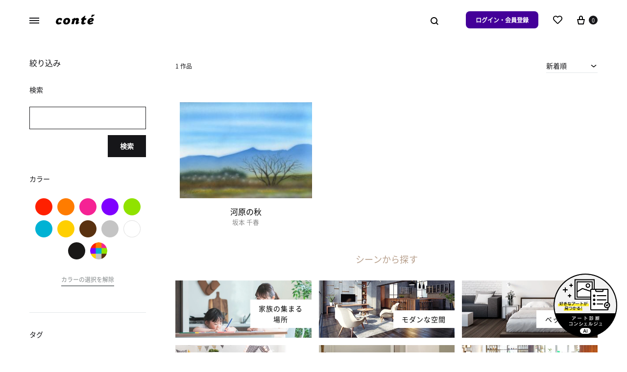

--- FILE ---
content_type: text/html; charset=UTF-8
request_url: https://conte.art/product-tag/%E3%82%B9%E3%82%B9%E3%82%AD/
body_size: 40630
content:
<!doctype html>
<html lang="ja">
<head>
	<meta charset="UTF-8">
	<meta name="viewport" content="width=device-width, initial-scale=1">
	<link rel="profile" href="http://gmpg.org/xfn/11">

	<title>ススキのアート作品を探す | conte（コンテ） &#8211; アート購入・販売</title>
<meta name='robots' content='max-image-preview:large' />
<script async src="https://s.yimg.jp/images/listing/tool/cv/ytag.js"></script><script>window.yjDataLayer = window.yjDataLayer || [];
function ytag() { yjDataLayer.push(arguments); }
ytag({"type":"ycl_cookie"});</script><link rel='dns-prefetch' href='//www.googletagmanager.com' />
<link rel='dns-prefetch' href='//s.yimg.jp' />
<link rel='dns-prefetch' href='//s.w.org' />
<link rel='dns-prefetch' href='//d2g2i9gj68att6.cloudfront.net' />
<link rel='dns-prefetch' href='//m.stripe.com' />
<link rel='dns-prefetch' href='//fonts.googleapis.com' />
<link rel='dns-prefetch' href='//fonts.gstatic.com' />
<link rel='preconnect' href='//d2g2i9gj68att6.cloudfront.net' />
<link rel='preconnect' href='//m.stripe.com' />
<link rel='preconnect' href='//fonts.googleapis.com' />
<link rel='preconnect' href='//fonts.gstatic.com' />
		<script type="text/javascript">
			window._wpemojiSettings = {"baseUrl":"https:\/\/s.w.org\/images\/core\/emoji\/13.1.0\/72x72\/","ext":".png","svgUrl":"https:\/\/s.w.org\/images\/core\/emoji\/13.1.0\/svg\/","svgExt":".svg","source":{"concatemoji":"https:\/\/d2g2i9gj68att6.cloudfront.net\/wp-includes\/js\/wp-emoji-release.min.js?ver=5.8.9"}};
			!function(e,a,t){var n,r,o,i=a.createElement("canvas"),p=i.getContext&&i.getContext("2d");function s(e,t){var a=String.fromCharCode;p.clearRect(0,0,i.width,i.height),p.fillText(a.apply(this,e),0,0);e=i.toDataURL();return p.clearRect(0,0,i.width,i.height),p.fillText(a.apply(this,t),0,0),e===i.toDataURL()}function c(e){var t=a.createElement("script");t.src=e,t.defer=t.type="text/javascript",a.getElementsByTagName("head")[0].appendChild(t)}for(o=Array("flag","emoji"),t.supports={everything:!0,everythingExceptFlag:!0},r=0;r<o.length;r++)t.supports[o[r]]=function(e){if(!p||!p.fillText)return!1;switch(p.textBaseline="top",p.font="600 32px Arial",e){case"flag":return s([127987,65039,8205,9895,65039],[127987,65039,8203,9895,65039])?!1:!s([55356,56826,55356,56819],[55356,56826,8203,55356,56819])&&!s([55356,57332,56128,56423,56128,56418,56128,56421,56128,56430,56128,56423,56128,56447],[55356,57332,8203,56128,56423,8203,56128,56418,8203,56128,56421,8203,56128,56430,8203,56128,56423,8203,56128,56447]);case"emoji":return!s([10084,65039,8205,55357,56613],[10084,65039,8203,55357,56613])}return!1}(o[r]),t.supports.everything=t.supports.everything&&t.supports[o[r]],"flag"!==o[r]&&(t.supports.everythingExceptFlag=t.supports.everythingExceptFlag&&t.supports[o[r]]);t.supports.everythingExceptFlag=t.supports.everythingExceptFlag&&!t.supports.flag,t.DOMReady=!1,t.readyCallback=function(){t.DOMReady=!0},t.supports.everything||(n=function(){t.readyCallback()},a.addEventListener?(a.addEventListener("DOMContentLoaded",n,!1),e.addEventListener("load",n,!1)):(e.attachEvent("onload",n),a.attachEvent("onreadystatechange",function(){"complete"===a.readyState&&t.readyCallback()})),(n=t.source||{}).concatemoji?c(n.concatemoji):n.wpemoji&&n.twemoji&&(c(n.twemoji),c(n.wpemoji)))}(window,document,window._wpemojiSettings);
		</script>
		<style type="text/css">
img.wp-smiley,
img.emoji {
	display: inline !important;
	border: none !important;
	box-shadow: none !important;
	height: 1em !important;
	width: 1em !important;
	margin: 0 .07em !important;
	vertical-align: -0.1em !important;
	background: none !important;
	padding: 0 !important;
}
</style>
	<style id='wp-block-library-inline-css' type='text/css'>
:root{--wp-admin-theme-color:#007cba;--wp-admin-theme-color-darker-10:#006ba1;--wp-admin-theme-color-darker-20:#005a87;--wp-admin-border-width-focus:2px}@media (-webkit-min-device-pixel-ratio:2),(min-resolution:192dpi){:root{--wp-admin-border-width-focus:1.5px}}:root .has-pale-pink-background-color{background-color:#f78da7}:root .has-vivid-red-background-color{background-color:#cf2e2e}:root .has-luminous-vivid-orange-background-color{background-color:#ff6900}:root .has-luminous-vivid-amber-background-color{background-color:#fcb900}:root .has-light-green-cyan-background-color{background-color:#7bdcb5}:root .has-vivid-green-cyan-background-color{background-color:#00d084}:root .has-pale-cyan-blue-background-color{background-color:#8ed1fc}:root .has-vivid-cyan-blue-background-color{background-color:#0693e3}:root .has-vivid-purple-background-color{background-color:#9b51e0}:root .has-white-background-color{background-color:#fff}:root .has-very-light-gray-background-color{background-color:#eee}:root .has-cyan-bluish-gray-background-color{background-color:#abb8c3}:root .has-very-dark-gray-background-color{background-color:#313131}:root .has-black-background-color{background-color:#000}:root .has-pale-pink-color{color:#f78da7}:root .has-vivid-red-color{color:#cf2e2e}:root .has-luminous-vivid-orange-color{color:#ff6900}:root .has-luminous-vivid-amber-color{color:#fcb900}:root .has-light-green-cyan-color{color:#7bdcb5}:root .has-vivid-green-cyan-color{color:#00d084}:root .has-pale-cyan-blue-color{color:#8ed1fc}:root .has-vivid-cyan-blue-color{color:#0693e3}:root .has-vivid-purple-color{color:#9b51e0}:root .has-white-color{color:#fff}:root .has-very-light-gray-color{color:#eee}:root .has-cyan-bluish-gray-color{color:#abb8c3}:root .has-very-dark-gray-color{color:#313131}:root .has-black-color{color:#000}:root .has-vivid-cyan-blue-to-vivid-purple-gradient-background{background:linear-gradient(135deg,#0693e3,#9b51e0)}:root .has-vivid-green-cyan-to-vivid-cyan-blue-gradient-background{background:linear-gradient(135deg,#00d084,#0693e3)}:root .has-light-green-cyan-to-vivid-green-cyan-gradient-background{background:linear-gradient(135deg,#7adcb4,#00d082)}:root .has-luminous-vivid-amber-to-luminous-vivid-orange-gradient-background{background:linear-gradient(135deg,#fcb900,#ff6900)}:root .has-luminous-vivid-orange-to-vivid-red-gradient-background{background:linear-gradient(135deg,#ff6900,#cf2e2e)}:root .has-very-light-gray-to-cyan-bluish-gray-gradient-background{background:linear-gradient(135deg,#eee,#a9b8c3)}:root .has-cool-to-warm-spectrum-gradient-background{background:linear-gradient(135deg,#4aeadc,#9778d1 20%,#cf2aba 40%,#ee2c82 60%,#fb6962 80%,#fef84c)}:root .has-blush-light-purple-gradient-background{background:linear-gradient(135deg,#ffceec,#9896f0)}:root .has-blush-bordeaux-gradient-background{background:linear-gradient(135deg,#fecda5,#fe2d2d 50%,#6b003e)}:root .has-purple-crush-gradient-background{background:linear-gradient(135deg,#34e2e4,#4721fb 50%,#ab1dfe)}:root .has-luminous-dusk-gradient-background{background:linear-gradient(135deg,#ffcb70,#c751c0 50%,#4158d0)}:root .has-hazy-dawn-gradient-background{background:linear-gradient(135deg,#faaca8,#dad0ec)}:root .has-pale-ocean-gradient-background{background:linear-gradient(135deg,#fff5cb,#b6e3d4 50%,#33a7b5)}:root .has-electric-grass-gradient-background{background:linear-gradient(135deg,#caf880,#71ce7e)}:root .has-subdued-olive-gradient-background{background:linear-gradient(135deg,#fafae1,#67a671)}:root .has-atomic-cream-gradient-background{background:linear-gradient(135deg,#fdd79a,#004a59)}:root .has-nightshade-gradient-background{background:linear-gradient(135deg,#330968,#31cdcf)}:root .has-midnight-gradient-background{background:linear-gradient(135deg,#020381,#2874fc)}.has-small-font-size{font-size:.8125em}.has-normal-font-size,.has-regular-font-size{font-size:1em}.has-medium-font-size{font-size:1.25em}.has-large-font-size{font-size:2.25em}.has-huge-font-size,.has-larger-font-size{font-size:2.625em}.has-text-align-center{text-align:center}.has-text-align-left{text-align:left}.has-text-align-right{text-align:right}#end-resizable-editor-section{display:none}.aligncenter{clear:both}.items-justified-left{justify-content:flex-start}.items-justified-center{justify-content:center}.items-justified-right{justify-content:flex-end}.items-justified-space-between{justify-content:space-between}.screen-reader-text{border:0;clip:rect(1px,1px,1px,1px);-webkit-clip-path:inset(50%);clip-path:inset(50%);height:1px;margin:-1px;overflow:hidden;padding:0;position:absolute;width:1px;word-wrap:normal!important}.screen-reader-text:focus{background-color:#ddd;clip:auto!important;-webkit-clip-path:none;clip-path:none;color:#444;display:block;font-size:1em;height:auto;left:5px;line-height:normal;padding:15px 23px 14px;text-decoration:none;top:5px;width:auto;z-index:100000}
</style>
<style id='wp-block-library-theme-inline-css' type='text/css'>
#start-resizable-editor-section{display:none}.wp-block-audio figcaption{color:#555;font-size:13px;text-align:center}.is-dark-theme .wp-block-audio figcaption{color:hsla(0,0%,100%,.65)}.wp-block-code{font-family:Menlo,Consolas,monaco,monospace;color:#1e1e1e;padding:.8em 1em;border:1px solid #ddd;border-radius:4px}.wp-block-embed figcaption{color:#555;font-size:13px;text-align:center}.is-dark-theme .wp-block-embed figcaption{color:hsla(0,0%,100%,.65)}.blocks-gallery-caption{color:#555;font-size:13px;text-align:center}.is-dark-theme .blocks-gallery-caption{color:hsla(0,0%,100%,.65)}.wp-block-image figcaption{color:#555;font-size:13px;text-align:center}.is-dark-theme .wp-block-image figcaption{color:hsla(0,0%,100%,.65)}.wp-block-pullquote{border-top:4px solid;border-bottom:4px solid;margin-bottom:1.75em;color:currentColor}.wp-block-pullquote__citation,.wp-block-pullquote cite,.wp-block-pullquote footer{color:currentColor;text-transform:uppercase;font-size:.8125em;font-style:normal}.wp-block-quote{border-left:.25em solid;margin:0 0 1.75em;padding-left:1em}.wp-block-quote cite,.wp-block-quote footer{color:currentColor;font-size:.8125em;position:relative;font-style:normal}.wp-block-quote.has-text-align-right{border-left:none;border-right:.25em solid;padding-left:0;padding-right:1em}.wp-block-quote.has-text-align-center{border:none;padding-left:0}.wp-block-quote.is-large,.wp-block-quote.is-style-large{border:none}.wp-block-search .wp-block-search__label{font-weight:700}.wp-block-group.has-background{padding:1.25em 2.375em;margin-top:0;margin-bottom:0}.wp-block-separator{border:none;border-bottom:2px solid;margin-left:auto;margin-right:auto;opacity:.4}.wp-block-separator:not(.is-style-wide):not(.is-style-dots){width:100px}.wp-block-separator.has-background:not(.is-style-dots){border-bottom:none;height:1px}.wp-block-separator.has-background:not(.is-style-wide):not(.is-style-dots){height:2px}.wp-block-table thead{border-bottom:3px solid}.wp-block-table tfoot{border-top:3px solid}.wp-block-table td,.wp-block-table th{padding:.5em;border:1px solid;word-break:normal}.wp-block-table figcaption{color:#555;font-size:13px;text-align:center}.is-dark-theme .wp-block-table figcaption{color:hsla(0,0%,100%,.65)}.wp-block-video figcaption{color:#555;font-size:13px;text-align:center}.is-dark-theme .wp-block-video figcaption{color:hsla(0,0%,100%,.65)}.wp-block-template-part.has-background{padding:1.25em 2.375em;margin-top:0;margin-bottom:0}#end-resizable-editor-section{display:none}
</style>
<style id='woocommerce-inline-inline-css' type='text/css'>
.woocommerce form .form-row .required { visibility: visible; }
</style>
<link rel="preload" href="https://d2g2i9gj68att6.cloudfront.net/content/themes/konte/css/animate.css?ver=3.5.2" as="style" onload="this.onload=null;this.rel='stylesheet'" data-handle="animate" media="all" />
<noscript>
	<link rel='stylesheet' id='animate-css'  href='https://d2g2i9gj68att6.cloudfront.net/content/themes/konte/css/animate.css?ver=3.5.2' type='text/css' media='all' />

</noscript><link rel="preload" href="https://d2g2i9gj68att6.cloudfront.net/content/themes/konte/css/font-awesome.min.css?ver=4.7.0" as="style" onload="this.onload=null;this.rel='stylesheet'" data-handle="font-awesome" media="all" />
<noscript>
	<link rel='stylesheet' id='font-awesome-css'  href='https://d2g2i9gj68att6.cloudfront.net/content/themes/konte/css/font-awesome.min.css?ver=4.7.0' type='text/css' media='all' />

</noscript><link rel="preload" href="https://d2g2i9gj68att6.cloudfront.net/content/themes/konte/css/bootstrap.css?ver=3.3.7" as="style" onload="this.onload=null;this.rel='stylesheet'" data-handle="bootstrap-grid" media="all" />
<noscript>
	<link rel='stylesheet' id='bootstrap-grid-css'  href='https://d2g2i9gj68att6.cloudfront.net/content/themes/konte/css/bootstrap.css?ver=3.3.7' type='text/css' media='all' />

</noscript><link rel='stylesheet' id='konte-css'  href='https://d2g2i9gj68att6.cloudfront.net/content/themes/konte/style.css?ver=5.8.9' type='text/css' media='all' />
<style id='konte-inline-css' type='text/css'>
body, .block-editor .editor-styles-wrapper{font-size: 16px;}.topbar {height: 40px}.header-main, .header-v10 .site-branding { height: 80px; }.header-bottom { height: 90px; }.header-mobile {height: 60px}.logo img {width: 80px;}.logo svg {width: 80px;height: auto;}
</style>
<link rel="preload" href="https://d2g2i9gj68att6.cloudfront.net/content/themes/conte/public/css/chat.css?231016130923" as="style" onload="this.onload=null;this.rel='stylesheet'" data-handle="conte_chat" media="all" />
<noscript>
	<link rel='stylesheet' id='conte_chat-css'  href='https://d2g2i9gj68att6.cloudfront.net/content/themes/conte/public/css/chat.css?231016130923' type='text/css' media='all' />

</noscript><link rel="preload" href="https://d2g2i9gj68att6.cloudfront.net/content/themes/conte/assets/paginationjs-master/dist/pagination.css" as="style" onload="this.onload=null;this.rel='stylesheet'" data-handle="paginationcss" media="all" />
<noscript>
	<link rel='stylesheet' id='paginationcss-css'  href='https://d2g2i9gj68att6.cloudfront.net/content/themes/conte/assets/paginationjs-master/dist/pagination.css' type='text/css' media='all' />

</noscript><link rel="preload" href="https://d2g2i9gj68att6.cloudfront.net/content/themes/conte/assets/fontawesome/css/all.min.css?ver=5.8.9" as="style" onload="this.onload=null;this.rel='stylesheet'" data-handle="fontawesome" media="all" />
<noscript>
	<link rel='stylesheet' id='fontawesome-css'  href='https://d2g2i9gj68att6.cloudfront.net/content/themes/conte/assets/fontawesome/css/all.min.css?ver=5.8.9' type='text/css' media='all' />

</noscript><link rel="preload" href="https://d2g2i9gj68att6.cloudfront.net/content/themes/conte/public/css/mobile-to-pc.css?231016130923" as="style" onload="this.onload=null;this.rel='stylesheet'" data-handle="konte-mobile-to-pc" media="all" />
<noscript>
	<link rel='stylesheet' id='konte-mobile-to-pc-css'  href='https://d2g2i9gj68att6.cloudfront.net/content/themes/conte/public/css/mobile-to-pc.css?231016130923' type='text/css' media='all' />

</noscript><link rel="preload" href="https://d2g2i9gj68att6.cloudfront.net/content/themes/conte/style.css?231016130923" as="style" onload="this.onload=null;this.rel='stylesheet'" data-handle="konte-child" media="all" />
<noscript>
	<link rel='stylesheet' id='konte-child-css'  href='https://d2g2i9gj68att6.cloudfront.net/content/themes/conte/style.css?231016130923' type='text/css' media='all' />

</noscript><link rel='stylesheet' id='conte-custom-common-page-css-css'  href='https://d2g2i9gj68att6.cloudfront.net/content/themes/conte/public/css/common.css?240111044449&#038;ver=5.8.9' type='text/css' media='all' />
<link rel='stylesheet' id='conte-custom-shop-page-css-css'  href='https://d2g2i9gj68att6.cloudfront.net/content/themes/conte/public/css/shop.css?231016130923&#038;ver=5.8.9' type='text/css' media='all' />
<link rel="preload" href="https://d2g2i9gj68att6.cloudfront.net/content/plugins/woocommerce/assets/css/select2.css?ver=5.4.4" as="style" onload="this.onload=null;this.rel='stylesheet'" data-handle="select2" media="all" />
<noscript>
	<link rel='stylesheet' id='select2-css'  href='https://d2g2i9gj68att6.cloudfront.net/content/plugins/woocommerce/assets/css/select2.css?ver=5.4.4' type='text/css' media='all' />

</noscript><link rel="preload" href="https://d2g2i9gj68att6.cloudfront.net/content/themes/konte/woocommerce.css?ver=5.8.9" as="style" onload="this.onload=null;this.rel='stylesheet'" data-handle="konte-woocommerce" media="all" />
<noscript>
	<link rel='stylesheet' id='konte-woocommerce-css'  href='https://d2g2i9gj68att6.cloudfront.net/content/themes/konte/woocommerce.css?ver=5.8.9' type='text/css' media='all' />

</noscript><style id='konte-woocommerce-inline-css' type='text/css'>
.woocommerce-badge.onsale {background-color: #3ee590}.woocommerce-badge.new {background-color: #ffb453}.woocommerce-badge.featured {background-color: #ff736c}.woocommerce-badge.sold-out {background-color: #838889}@media (max-width: 767px) { .cart-panel .panel { width: 89%; } }
</style>
<script type="text/template" id="tmpl-variation-template">
	<div class="woocommerce-variation-description">{{{ data.variation.variation_description }}}</div>
	<div class="woocommerce-variation-price">{{{ data.variation.price_html }}}</div>
	<div class="woocommerce-variation-availability">{{{ data.variation.availability_html }}}</div>
</script>
<script type="text/template" id="tmpl-unavailable-variation-template">
	<p>この商品は対応しておりません。異なる組み合わせを選択してください。</p>
</script>
<script type='text/javascript' src='https://d2g2i9gj68att6.cloudfront.net/wp-includes/js/jquery/jquery.min.js?ver=3.6.0' id='jquery-core-js'></script>
<script type='text/javascript' src='https://d2g2i9gj68att6.cloudfront.net/wp-includes/js/jquery/jquery-migrate.min.js?ver=3.3.2' id='jquery-migrate-js'></script>
<script type='text/javascript' src='https://d2g2i9gj68att6.cloudfront.net/content/plugins/woocommerce/assets/js/jquery-blockui/jquery.blockUI.min.js?ver=2.70' id='jquery-blockui-js'></script>
<script type='text/javascript' id='wc-add-to-cart-js-extra'>
/* <![CDATA[ */
var wc_add_to_cart_params = {"ajax_url":"\/wp-admin\/admin-ajax.php","wc_ajax_url":"\/?wc-ajax=%%endpoint%%","i18n_view_cart":"\u304a\u8cb7\u3044\u7269\u30ab\u30b4\u3092\u8868\u793a","cart_url":"https:\/\/conte.art\/cart\/","is_cart":"","cart_redirect_after_add":"yes"};
/* ]]> */
</script>
<script type='text/javascript' src='https://d2g2i9gj68att6.cloudfront.net/content/plugins/woocommerce/assets/js/frontend/add-to-cart.min.js?ver=5.4.4' id='wc-add-to-cart-js'></script>
<script type='text/javascript' src='https://d2g2i9gj68att6.cloudfront.net/content/plugins/js_composer/assets/js/vendors/woocommerce-add-to-cart.js?ver=6.5.0' id='vc_woocommerce-add-to-cart-js-js'></script>

<!-- Google アナリティクス スニペット (Site Kit が追加) -->
<script type='text/javascript' src='https://www.googletagmanager.com/gtag/js?id=UA-199314534-1' id='google_gtagjs-js' async></script>
<script type='text/javascript' id='google_gtagjs-js-after'>
window.dataLayer = window.dataLayer || [];function gtag(){dataLayer.push(arguments);}
gtag('set', 'linker', {"domains":["conte.art"]} );
gtag("js", new Date());
gtag("set", "developer_id.dZTNiMT", true);
gtag("config", "UA-199314534-1", {"anonymize_ip":true});
gtag("config", "G-K4L79N8JKH");
</script>

<!-- (ここまで) Google アナリティクス スニペット (Site Kit が追加) -->
<script type='text/javascript' src='https://d2g2i9gj68att6.cloudfront.net/content/themes/conte/js/chat.js?231016130923' id='conte_chat-js'></script>
<script type='text/javascript' src='https://d2g2i9gj68att6.cloudfront.net/content/themes/conte/js/conte.js?231016130923' id='conte-js-js'></script>
<script type='text/javascript' src='https://d2g2i9gj68att6.cloudfront.net/content/themes/conte/js/art_list.js?231016130923' id='conte-custom-art-list-js-js'></script>
<script type='text/javascript' src='https://d2g2i9gj68att6.cloudfront.net/content/themes/conte/js/art_list_pagination.js?231016130923' id='conte-custom-art-list-pagination-js-js'></script>
<script type='text/javascript' src='https://d2g2i9gj68att6.cloudfront.net/content/themes/conte/public/js/shop/appview.js?1769082738' id='conte-custom-page-js-js'></script>
<link rel="https://api.w.org/" href="https://conte.art/wp-json/" /><link rel="alternate" type="application/json" href="https://conte.art/wp-json/wp/v2/product_tag/786" /><meta name="generator" content="Site Kit by Google 1.93.0" /><link rel="preconnect" href="https://fonts.googleapis.com"><link rel="preconnect" href="https://fonts.gstatic.com" crossorigin><link href="https://fonts.googleapis.com/css2?family=Poppins:wght@400;700&display=swap" rel="stylesheet">
<meta content="ススキに関するアート作品1点が全て5000円から購入できる販売サイトです。conteでは、プレミアムな額装込みのプリント作品セットをお届けします。" name="description">
<meta content="ススキのアート作品を探す | conte（コンテ） - アート購入・販売" property="og:title">
<meta content="ススキに関するアート作品1点が全て5000円から購入できる販売サイトです。conteでは、プレミアムな額装込みのプリント作品セットをお届けします。" property="og:description">
<meta content="https://conte.art/content/uploads/2021/06/ogp_img.png" property="og:image">
<meta content="ススキのアート作品を探す | conte（コンテ） - アート購入・販売" property="twitter:title">
<meta content="ススキに関するアート作品1点が全て5000円から購入できる販売サイトです。conteでは、プレミアムな額装込みのプリント作品セットをお届けします。" property="twitter:description">
<meta content="https://conte.art/content/uploads/2021/05/アセット-5.png" property="twitter:image">
<meta property="og:url" content="https://conte.art/product-tag/%e3%82%b9%e3%82%b9%e3%82%ad/">
<meta property="og:type" content="website">
<link rel="canonical" href="https://conte.art/product-tag/%e3%82%b9%e3%82%b9%e3%82%ad/">
<meta content="summary" name="twitter:card">
<meta name="twitter:site" content="@conte_art_offl">
	<noscript><style>.woocommerce-product-gallery{ opacity: 1 !important; }</style></noscript>
	<meta name="google-site-verification" content="cSWqhJhIf6RnidBhKycnE0dOsvQvoVy4lPNB1klXMfk">
<!-- Google AdSense スニペット (Site Kit が追加) -->
<meta name="google-adsense-platform-account" content="ca-host-pub-2644536267352236">
<meta name="google-adsense-platform-domain" content="sitekit.withgoogle.com">
<!-- (ここまで) Google AdSense スニペット (Site Kit が追加) -->

<!-- Google タグ マネージャー スニペット (Site Kit が追加) -->
<script type="text/javascript">
			( function( w, d, s, l, i ) {
				w[l] = w[l] || [];
				w[l].push( {'gtm.start': new Date().getTime(), event: 'gtm.js'} );
				var f = d.getElementsByTagName( s )[0],
					j = d.createElement( s ), dl = l != 'dataLayer' ? '&l=' + l : '';
				j.async = true;
				j.src = 'https://www.googletagmanager.com/gtm.js?id=' + i + dl;
				f.parentNode.insertBefore( j, f );
			} )( window, document, 'script', 'dataLayer', 'GTM-P9FMSXQ' );
			
</script>

<!-- (ここまで) Google タグ マネージャー スニペット (Site Kit が追加) -->
<link rel="icon" href="https://d2g2i9gj68att6.cloudfront.net/content/uploads/2021/03/cropped-favicon-32x32.png" sizes="32x32" />
<link rel="icon" href="https://d2g2i9gj68att6.cloudfront.net/content/uploads/2021/03/cropped-favicon-192x192.png" sizes="192x192" />
<link rel="apple-touch-icon" href="https://d2g2i9gj68att6.cloudfront.net/content/uploads/2021/03/cropped-favicon-180x180.png" />
<meta name="msapplication-TileImage" content="https://d2g2i9gj68att6.cloudfront.net/content/uploads/2021/03/cropped-favicon-270x270.png" />
		<style type="text/css" id="wp-custom-css">
			*{
	margin:0;
	padding:0;
	/*
	 * 
	 * font-family: Poppins, 'Noto Sans JP';
	*/
}
.grecaptcha-badge { visibility: hidden; }
.entry-header .entry-thumbnail:after {
    height: 0;
}
.entry-header .entry-thumbnail + .post-info {
    margin-top: 0;
}
.comments-link{
	display:none;
}
.hamburger-navigation .menu > li > ul.open {
  z-index:10; 
	position: unset;
	padding: 0;
	margin-top: 0.5em;
}
.konte-promotion.layout-inline .konte-promotion__text {
    display: block;
    margin-bottom: 0px;
    font-weight: 700;
}
/* .campaign-bar__campaigns{
	   margin-bottom:10px;
} */

a.konte-button.button-underline.underline-full.small{
	font-size:14px;
}
.widget{
	border:none;
}
.widget h3::after {
    content: "";
    border-bottom: 2px solid #000;
    position: absolute;
    bottom: 0;
    width: 61.8%;
    left: 0;
}
.widget h3{
    display: inline-block;
    position: relative;
    padding-bottom:5px;
    margin-bottom:10px
}
.menu > li > a{
	font-family: 'Poppins', 'NotoJP';
	letter-spacing: 0.5px;
}
.font-poppins{
	font-family: 'Poppins', 'NotoJP';
}		</style>
		<script>
        var woocs_is_mobile = 0;
        var woocs_special_ajax_mode = 0;
        var woocs_drop_down_view = "ddslick";
        var woocs_current_currency = {"name":"USD","rate":0.0090909090909,"symbol":"&#36;","position":"left","is_etalon":0,"hide_cents":0,"hide_on_front":0,"rate_plus":"","decimals":2,"separators":"0","description":"","flag":"https:\/\/conte.art\/wp-content\/plugins\/woocommerce-currency-switcher\/img\/no_flag.png"};
        var woocs_default_currency = {"name":"JPY","rate":1,"symbol":"\u5186","position":"right","is_etalon":1,"hide_cents":0,"hide_on_front":0,"rate_plus":"","decimals":0,"separators":"0","description":"","flag":"https:\/\/conte.art\/wp-content\/plugins\/woocommerce-currency-switcher\/img\/no_flag.png"};
        var woocs_redraw_cart = 1;
        var woocs_array_of_get = '{}';
        
        woocs_array_no_cents = '["JPY","TWD"]';

        var woocs_ajaxurl = "https://conte.art/wp-admin/admin-ajax.php";
        var woocs_lang_loading = "loading";
        var woocs_shop_is_cached =0;
        </script><style id="kirki-inline-styles"></style><noscript><style> .wpb_animate_when_almost_visible { opacity: 1; }</style></noscript><!-- WooCommerce Google Analytics Integration -->
		<script type='text/javascript'>
			var gaProperty = 'UA-199314534-1';
			var disableStr = 'ga-disable-' + gaProperty;
			if ( document.cookie.indexOf( disableStr + '=true' ) > -1 ) {
				window[disableStr] = true;
			}
			function gaOptout() {
				document.cookie = disableStr + '=true; expires=Thu, 31 Dec 2099 23:59:59 UTC; path=/';
				window[disableStr] = true;
			}
		</script><script async src="https://www.googletagmanager.com/gtag/js?id=UA-199314534-1"></script>
		<script>
		window.dataLayer = window.dataLayer || [];
		function gtag(){dataLayer.push(arguments);}
		gtag('js', new Date());
		gtag('set', 'developer_id.dOGY3NW', true);

		gtag('config', 'UA-199314534-1', {
			'allow_google_signals': true,
			'link_attribution': false,
			'anonymize_ip': true,
			'linker':{
				'domains': [],
				'allow_incoming': false,
			},
			'custom_map': {
				'dimension1': 'logged_in'
			},
			'logged_in': 'no'
		} );

		
		</script>
		
		<!-- /WooCommerce Google Analytics Integration --></head>

<body class="archive tax-product_tag term-786 wp-embed-responsive theme-konte woocommerce woocommerce-page woocommerce-no-js no-top-spacing no-bottom-spacing sidebar-left hfeed wpb-js-composer js-comp-ver-6.5.0 vc_responsive woocommerce-active woocommerce-archive shop-layout-standard woocommerce-nav-numeric currency-usd">

		<!-- Google タグ マネージャー (noscript) スニペット (Site Kit が追加) -->
		<noscript>
			<iframe src="https://www.googletagmanager.com/ns.html?id=GTM-P9FMSXQ" height="0" width="0" style="display:none;visibility:hidden"></iframe>
		</noscript>
		<!-- (ここまで) Google タグ マネージャー (noscript) スニペット (Site Kit が追加) -->
		
<div id="svg-defs" class="svg-defs hidden"><svg xmlns="http://www.w3.org/2000/svg" xmlns:xlink="http://www.w3.org/1999/xlink"><symbol viewBox="0 0 24 24" id="account" xmlns="http://www.w3.org/2000/svg"><path d="M12 12c-2.5 0-4-1.5-4-4 0-2.39 1.61-4 4-4s4 1.61 4 4c0 2.5-1.5 4-4 4zm0-6c-.6 0-2 .19-2 2 0 1.42.58 2 2 2s2-.58 2-2c0-1.81-1.4-2-2-2zM18 20H6c-.55 0-1-.45-1-1 0-4.21 2.09-6 7-6s7 1.79 7 6c0 .55-.45 1-1 1zM7.04 18h9.92c-.17-1.76-1.04-3-4.96-3s-4.79 1.24-4.96 3z"/><path fill="none" d="M0 0h24v24H0z"/></symbol><symbol viewBox="2 2 10 10" id="arrow-breadcrumb" xmlns="http://www.w3.org/2000/svg"><path d="M9.156 7l-2.5 3.125-.669-.536L8.058 7 5.987 4.411l.669-.536z"/><path fill="none" d="M2 2h10v10H2z"/></symbol><symbol viewBox="0 0 32 32" id="arrow-down" xmlns="http://www.w3.org/2000/svg"><path fill="none" d="M0 0h32v32H0z"/><path d="M17 18V4h-2v14H9l7 10 7-10h-6zm-1.04 6.512L12.841 20H19.079l-3.119 4.512z"/></symbol><symbol viewBox="0 0 14 14" id="arrow-dropdown" xmlns="http://www.w3.org/2000/svg"><path d="M7 10.773L1.531 6.398l.938-1.171L7 8.851l4.531-3.624.938 1.171z"/><path fill="none" d="M0 0h14v14H0z"/></symbol><symbol viewBox="0 0 32 32" id="arrow-left" xmlns="http://www.w3.org/2000/svg"><path fill="none" d="M0 0h32v32H0z"/><path d="M14 17h14v-2H14V9L4 16l10 7v-6zm-6.512-1.04L12 12.841V19.079L7.488 15.96z"/></symbol><symbol viewBox="0 0 24 24" id="cart" xmlns="http://www.w3.org/2000/svg"><path fill="none" d="M0 0h24v24H0z"/><path d="M19 10h-3V7c0-2.206-1.794-4-4-4S8 4.794 8 7v3H5c-.55 0-.908.441-.797.979l1.879 9.042c.112.538.654.979 1.204.979h9.429c.55 0 1.092-.441 1.203-.979l1.879-9.042C19.908 10.441 19.55 10 19 10zm-9-3c0-1.103.897-2 2-2s2 .897 2 2v3h-4V7zm6.087 12H7.913l-1.455-7h11.313l-1.684 7z"/></symbol><symbol viewBox="0 0 12 12" id="check-checkbox" xmlns="http://www.w3.org/2000/svg"><path d="M4.177 10.543L.434 6.8l1.132-1.132 2.611 2.611 6.258-6.256 1.13 1.132z"/></symbol><symbol viewBox="0 0 24 24" id="close" xmlns="http://www.w3.org/2000/svg"><path fill="none" d="M0 0h24v24H0z"/><path d="M19.778 5.636l-1.414-1.414L12 10.586 5.636 4.222 4.222 5.636 10.586 12l-6.364 6.364 1.414 1.414L12 13.414l6.364 6.364 1.414-1.414L13.414 12z"/></symbol><symbol viewBox="0 0 18 18" id="close-mini" xmlns="http://www.w3.org/2000/svg"><path fill="none" d="M0 0h18v18H0z"/><path d="M11.576 5.576L9 8.152 6.424 5.576l-.848.848L8.152 9l-2.576 2.576.848.848L9 9.848l2.576 2.576.848-.848L9.848 9l2.576-2.576z"/><path d="M9 1a8 8 0 100 16A8 8 0 009 1zm0 15c-3.86 0-7-3.14-7-7s3.14-7 7-7 7 3.14 7 7-3.14 7-7 7z"/></symbol><symbol viewBox="0 0 16 16" id="comment" xmlns="http://www.w3.org/2000/svg"><path fill="none" d="M0 0h16v16H0z"/><path d="M13 3v8.826l-1.849-1.585L10.87 10H3V3h10m1-1H2v9h8.5l3.5 3V2z"/></symbol><symbol viewBox="0 0 40 40" id="error" xmlns="http://www.w3.org/2000/svg"><path d="M20 0C8.972 0 0 8.972 0 20s8.972 20 20 20 20-8.972 20-20S31.028 0 20 0zm0 38c-9.925 0-18-8.075-18-18S10.075 2 20 2s18 8.075 18 18-8.075 18-18 18z"/><path d="M25.293 13.293L20 18.586l-5.293-5.293-1.414 1.414L18.586 20l-5.293 5.293 1.414 1.414L20 21.414l5.293 5.293 1.414-1.414L21.414 20l5.293-5.293z"/></symbol><symbol viewBox="0 0 24 24" id="eye" xmlns="http://www.w3.org/2000/svg"><circle cx="12" cy="12" r="2"/><path d="M16.466 6.748C15.238 5.583 13.619 5 12 5s-3.238.583-4.466 1.748L2 12l5.534 5.252C8.762 18.417 10.381 19 12 19s3.238-.583 4.466-1.748L22 12l-5.534-5.252zm-1.377 9.053C14.274 16.574 13.177 17 12 17s-2.274-.426-3.089-1.199L4.905 12 8.91 8.199C9.726 7.426 10.823 7 12 7s2.274.426 3.089 1.199L19.095 12l-4.006 3.801z"/><path fill="none" d="M0 0h24v24H0z"/></symbol><symbol viewBox="0 0 24 24" id="filter" xmlns="http://www.w3.org/2000/svg"><path fill="none" d="M0 0h24v24H0z"/><path d="M9.859 7A3.991 3.991 0 006 4a4 4 0 000 8c1.862 0 3.412-1.278 3.859-3H22V7H9.859zM6 10a1.994 1.994 0 01-1.723-1C4.106 8.705 4 8.366 4 8s.106-.705.277-1c.347-.595.985-1 1.723-1s1.376.405 1.723 1c.171.295.277.634.277 1s-.106.705-.277 1c-.347.595-.985 1-1.723 1zM13 12a3.991 3.991 0 00-3.859 3H2v2h7.141c.446 1.722 1.997 3 3.859 3s3.412-1.278 3.859-3H22v-2h-5.141A3.991 3.991 0 0013 12zm0 6a1.994 1.994 0 01-1.723-1c-.171-.295-.277-.634-.277-1s.106-.705.277-1c.346-.595.984-1 1.723-1s1.376.405 1.723 1c.171.295.277.634.277 1s-.106.705-.277 1c-.347.595-.985 1-1.723 1z"/></symbol><symbol viewBox="0 0 20 20" id="gallery" xmlns="http://www.w3.org/2000/svg"><path d="M15 13H1V3h14v10zM3 11h10V5H3v6z"/><path d="M19 17H6v-2h11V8h2z"/><path fill="none" d="M0 0h20v20H0z"/></symbol><symbol viewBox="0 0 24 24" id="heart" xmlns="http://www.w3.org/2000/svg"><path d="M16.243 3.843c-1.28 0-2.559.488-3.536 1.464L12 6.015l-.707-.707c-.976-.976-2.256-1.464-3.536-1.464s-2.559.487-3.535 1.464a5 5 0 000 7.071L6.343 14.5l2.121 2.121L12 20.157l3.536-3.536 2.121-2.121 2.121-2.121a5 5 0 00-3.535-8.536z"/><path fill="none" d="M0 0h24v24H0z"/></symbol><symbol viewBox="0 0 24 24" id="heart-o" xmlns="http://www.w3.org/2000/svg"><path d="M16.243 5.843c.801 0 1.555.312 2.121.879a3.003 3.003 0 010 4.243l-2.121 2.121-2.121 2.121L12 17.328l-2.121-2.121-2.121-2.121-2.121-2.121a2.98 2.98 0 01-.879-2.121c0-.801.312-1.555.879-2.121a2.98 2.98 0 012.121-.879c.801 0 1.555.312 2.121.879l.707.707L12 8.843l1.414-1.414.707-.707a2.98 2.98 0 012.122-.879m0-2c-1.28 0-2.559.488-3.536 1.464L12 6.015l-.707-.707c-.976-.976-2.256-1.464-3.536-1.464s-2.559.487-3.535 1.464a5 5 0 000 7.071L6.343 14.5l2.121 2.121L12 20.157l3.536-3.536 2.121-2.121 2.121-2.121a5 5 0 00-3.535-8.536z"/><path fill="none" d="M0 0h24v24H0z"/></symbol><symbol viewBox="0 0 40 40" id="information" xmlns="http://www.w3.org/2000/svg"><path d="M20 40C8.972 40 0 31.028 0 20S8.972 0 20 0s20 8.972 20 20-8.972 20-20 20zm0-38C10.075 2 2 10.075 2 20s8.075 18 18 18 18-8.075 18-18S29.925 2 20 2z"/><path d="M19 16h2v12h-2zM19 12h2v2h-2z"/></symbol><symbol viewBox="0 0 16 16" id="left" xmlns="http://www.w3.org/2000/svg"><path fill="none" d="M0 0h16v16H0z"/><path d="M8.394 13.941L4.073 8l4.321-5.941 1.212.882L5.927 8l3.679 5.059z"/></symbol><symbol viewBox="0 0 24 24" id="menu" xmlns="http://www.w3.org/2000/svg"><path fill="none" d="M0 0h24v24H0z"/><path d="M2 6h20v2H2zM2 16h20v2H2zM2 11h20v2H2z"/></symbol><symbol viewBox="0 0 16 16" id="minus" xmlns="http://www.w3.org/2000/svg"><path fill="none" d="M0 0h16v16H0z"/><path d="M3 7h10v2H3z"/></symbol><symbol viewBox="0 0 16 16" id="plus" xmlns="http://www.w3.org/2000/svg"><path fill="none" d="M0 0h16v16H0z"/><path d="M13 7H9V3H7v4H3v2h4v4h2V9h4z"/></symbol><symbol viewBox="3.5 4.5 16 16" id="plus-mini" xmlns="http://www.w3.org/2000/svg"><path fill="none" d="M3.5 4.5h16v16h-16z"/><path d="M15.5 11.5h-3v-3h-2v3h-3v2h3v3h2v-3h3z"/></symbol><symbol viewBox="0 0 24 24" id="plus-zoom" xmlns="http://www.w3.org/2000/svg"><path fill="none" d="M0 0h24v24H0z"/><path d="M20 11h-7V4h-2v7H4v2h7v7h2v-7h7z"/></symbol><symbol viewBox="0 0 16 16" id="right" xmlns="http://www.w3.org/2000/svg"><path fill="none" d="M0 0h16v16H0z"/><path d="M7.606 13.941L11.927 8 7.606 2.059l-1.212.882L10.073 8l-3.679 5.059z"/></symbol><symbol viewBox="0 0 24 24" id="search" xmlns="http://www.w3.org/2000/svg"><path fill="none" d="M0 0h24v24H0z"/><path d="M20 18.586l-3.402-3.402A6.953 6.953 0 0018 11c0-3.86-3.141-7-7-7-3.86 0-7 3.14-7 7 0 3.859 3.14 7 7 7 1.57 0 3.015-.526 4.184-1.402L18.586 20 20 18.586zM6 11c0-2.757 2.243-5 5-5s5 2.243 5 5-2.243 5-5 5-5-2.243-5-5z"/></symbol><symbol viewBox="0 0 16 16" id="share" xmlns="http://www.w3.org/2000/svg"><path d="M7 2.957V10h1V2.957l1.646 1.647.708-.708L7.5 1.043 4.646 3.896l.708.708z"/><path d="M10 6v1h1v6H4V7h1V6H3v8h9V6z"/><path fill="none" d="M0 0h16v16H0z"/></symbol><symbol viewBox="0 0 24 24" id="shop-bag" xmlns="http://www.w3.org/2000/svg"><path fill="none" d="M0 0h24v24H0z"/><path d="M20.958 19.465l-.906-14.969a1.613 1.613 0 00-1.59-1.492H5.507c-.835 0-1.541.668-1.592 1.492l-.913 14.969c-.05.821.58 1.492 1.408 1.492H19.55a1.39 1.39 0 001.41-1.492zm-15.926-.503L5.884 5h12.2l.845 13.963H5.032z"/><path d="M13.97 6.993v2.52c0 .146-.06.447-.232.734-.286.476-.801.763-1.763.763-.961 0-1.477-.286-1.762-.763a1.594 1.594 0 01-.232-.735V6.993H7.986v2.52c0 .475.127 1.11.516 1.76.649 1.083 1.817 1.732 3.473 1.732 1.657 0 2.825-.65 3.474-1.732a3.473 3.473 0 00.516-1.76v-2.52H13.97z"/></symbol><symbol viewBox="0 0 24 24" id="shop-bag-2" xmlns="http://www.w3.org/2000/svg"><path fill="none" d="M0 0h24v24H0z"/><path d="M18.395 3H4.87a.847.847 0 00-.847.847v16.27c0 .467.378.847.846.847h13.527c.469 0 .848-.38.848-.846V3.847A.848.848 0 0018.395 3zm-.847 16.27H5.715V4.694H17.55V19.27z"/><path d="M11.631 14.657a4.31 4.31 0 004.304-4.304V6.895a.847.847 0 10-1.693 0v3.458a2.615 2.615 0 01-2.611 2.61 2.614 2.614 0 01-2.611-2.61V6.895a.847.847 0 00-1.694 0v3.458a4.311 4.311 0 004.305 4.304z"/></symbol><symbol viewBox="0 0 24 24" id="shop-bag-3" xmlns="http://www.w3.org/2000/svg"><path fill="none" d="M0 0h24v24H0z"/><path d="M18.388 19.768l-.81-12.346a1.071 1.071 0 00-1.069-1.001h-1.384A3.432 3.432 0 0011.696 3a3.432 3.432 0 00-3.428 3.421H6.884c-.565 0-1.032.438-1.07 1.001l-.812 12.392a1.072 1.072 0 001.07 1.141h11.25a1.071 1.071 0 001.066-1.187zM11.696 5.143c.707 0 1.282.573 1.286 1.278h-2.571a1.287 1.287 0 011.285-1.278zm-4.48 13.67l.671-10.25h7.619l.672 10.25H7.215z"/></symbol><symbol viewBox="0 0 24 24" id="shop-bag-4" xmlns="http://www.w3.org/2000/svg"><path fill="none" d="M0 0h24v24H0z"/><path d="M18.633 20.101L18.09 8.143a.818.818 0 00-.817-.78h-2.455V6c0-1.654-1.346-3-3-3s-3 1.346-3 3v1.362H6.364a.818.818 0 00-.818.781l-.545 12.002a.818.818 0 00.817.855H17.82a.818.818 0 00.814-.899zm-8.179-14.1c0-.753.612-1.365 1.364-1.365.752 0 1.364.612 1.364 1.364v1.362h-2.728V6zm-3.78 13.363l.471-10.365h1.673v.818a.818.818 0 001.636 0v-.818h2.728v.818a.818.818 0 001.636 0v-.818h1.673l.47 10.365H6.675z"/></symbol><symbol viewBox="0 0 24 24" id="shop-bag-5" xmlns="http://www.w3.org/2000/svg"><path fill="none" d="M0 0h24v24H0z"/><path d="M19.311 20.091L18.256 8.486a.794.794 0 00-.79-.723h-2.383V5.912A2.915 2.915 0 0012.171 3 2.915 2.915 0 009.26 5.912v1.851H6.877a.794.794 0 00-.79.723l-1.06 11.648a.794.794 0 00.791.866H18.525a.794.794 0 00.786-.909zm-8.463-14.18c0-.729.594-1.323 1.323-1.323.73 0 1.324.594 1.324 1.324v1.851h-2.647V5.912zm-4.16 13.5l.914-10.06h9.138l.915 10.06H6.688z"/><path d="M10.615 10.643a.801.801 0 00-.561-.233.801.801 0 00-.562.233.8.8 0 00-.232.562.8.8 0 00.232.561.801.801 0 00.562.232.8.8 0 00.561-.232.799.799 0 00.233-.561.799.799 0 00-.233-.562zM14.85 10.643a.801.801 0 00-.561-.233.8.8 0 00-.562.233.8.8 0 00-.232.562.8.8 0 00.232.561.8.8 0 00.562.232.8.8 0 00.562-.232.8.8 0 00.232-.561.8.8 0 00-.232-.562z"/></symbol><symbol viewBox="0 0 24 24" id="shop-cart" xmlns="http://www.w3.org/2000/svg"><path fill="none" d="M0 0h24v24H0z"/><path d="M20.347 6.057a.818.818 0 00-.656-.33H7.09l-.222-2A.818.818 0 006.054 3H3.873a.818.818 0 000 1.636h1.45l.22 1.99.003.021.786 7.08a.818.818 0 00.813.728H17.57c.362 0 .68-.238.784-.584l2.122-7.091a.818.818 0 00-.128-.723zm-3.387 6.761H7.878l-.606-5.454h11.32l-1.632 5.454zM8.782 16.09a2.457 2.457 0 00-2.455 2.455A2.457 2.457 0 008.782 21a2.457 2.457 0 002.454-2.455 2.457 2.457 0 00-2.454-2.454zm0 3.274a.82.82 0 010-1.637.82.82 0 010 1.637zM15.273 16.09a2.457 2.457 0 00-2.455 2.455A2.457 2.457 0 0015.273 21a2.457 2.457 0 002.454-2.455 2.457 2.457 0 00-2.454-2.454zm0 3.274a.82.82 0 010-1.637.82.82 0 010 1.637z"/></symbol><symbol viewBox="0 0 24 24" id="socials" xmlns="http://www.w3.org/2000/svg"><path d="M17 13c-1.2 0-2.266.542-3 1.382l-3.091-1.546c.058-.27.091-.549.091-.836 0-.287-.033-.566-.091-.836L14 9.618c.734.84 1.8 1.382 3 1.382 2.206 0 4-1.794 4-4s-1.794-4-4-4-4 1.794-4 4c0 .287.033.566.091.836L10 9.382A3.975 3.975 0 007 8c-2.206 0-4 1.794-4 4s1.794 4 4 4c1.2 0 2.266-.542 3-1.382l3.091 1.546c-.058.27-.091.549-.091.836 0 2.206 1.794 4 4 4s4-1.794 4-4-1.794-4-4-4zm0-8c1.103 0 2 .897 2 2s-.897 2-2 2-2-.897-2-2 .897-2 2-2zM7 14c-1.103 0-2-.897-2-2s.897-2 2-2 2 .897 2 2-.897 2-2 2zm10 5c-1.103 0-2-.897-2-2s.897-2 2-2 2 .897 2 2-.897 2-2 2z"/><path fill="none" d="M0 0h24v24H0z"/></symbol><symbol viewBox="0 0 12 12" id="star" xmlns="http://www.w3.org/2000/svg"><path fill="none" d="M0 0h12v12H0z"/><path d="M6 1l1.18 3.82L11 5 7.91 7.18 9.09 11 6 8.639 2.91 11l1.18-3.82L1 5l3.82-.18z"/></symbol><symbol viewBox="0 0 40 40" id="success" xmlns="http://www.w3.org/2000/svg"><path d="M20 40C8.972 40 0 31.028 0 20S8.972 0 20 0s20 8.972 20 20-8.972 20-20 20zm0-38C10.075 2 2 10.075 2 20s8.075 18 18 18 18-8.075 18-18S29.925 2 20 2z"/><path d="M18 27.414l-6.707-6.707 1.414-1.414L18 24.586l11.293-11.293 1.414 1.414z"/></symbol><symbol viewBox="0 0 20 20" id="video" xmlns="http://www.w3.org/2000/svg"><path fill="none" d="M0 0h20v20H0z"/><path d="M5 4l10 6-10 6z"/></symbol><symbol viewBox="0 0 40 40" id="warning" xmlns="http://www.w3.org/2000/svg"><path d="M20 40C8.972 40 0 31.028 0 20S8.972 0 20 0s20 8.972 20 20-8.972 20-20 20zm0-38C10.075 2 2 10.075 2 20s8.075 18 18 18 18-8.075 18-18S29.925 2 20 2z"/><path d="M19 15h2v6h-2zM19 23h2v2h-2z"/><path d="M26 29H14c-1.673 0-3.016-.648-3.684-1.778s-.589-2.618.218-4.085l6.18-11.238c.825-1.5 1.992-2.325 3.286-2.325s2.461.825 3.285 2.325l6.182 11.238c.807 1.467.886 2.955.218 4.085S27.674 29 26 29zm-6-17.426c-.524 0-1.083.47-1.534 1.289l-6.18 11.238c-.457.831-.548 1.598-.249 2.104.299.505 1.015.795 1.963.795h12c.948 0 1.664-.29 1.963-.796s.209-1.272-.248-2.103l-6.182-11.239c-.451-.818-1.01-1.288-1.533-1.288z"/></symbol></svg>
</div>
<div id="page" class="site">

	
<div id="overlay">
  <div class="cv-spinner">
    <span class="spinner"></span>
  </div>
</div>
	<header id="masthead" class="site-header light text-dark header-prebuild header-v6 transparent-hover header-sticky--normal">

				<div class="header-main header-contents no-center">
			<div class="konte-container-fluid">
									
					<div class="header-left-items header-items ">
						<div class="header-hamburger hamburger-menu" data-target="hamburger-fullscreen">
	<div class="hamburger-box">
		<div class="hamburger-inner"></div>
	</div>
</div>
<div class="site-branding">
	<a href="https://conte.art" class="logo">
					<span class="logo-svg"><svg xmlns="http://www.w3.org/2000/svg" viewBox="0 0 103.24 25.89">.cls-1{fill:#231815;}<g><g><path d="M15.06,22.82a13.71,13.71,0,0,1-8,3c-5.13,0-7-3.11-7-6.58C0,14.84,3.32,8.56,10.65,8.56a9.12,9.12,0,0,1,6.29,2.53l-2.89,5.27-1.3-.58A2.53,2.53,0,0,0,10.15,13C7.76,13,6,15.93,6,18.2a2.6,2.6,0,0,0,2.82,2.64,7.68,7.68,0,0,0,3.86-1.45Z" /><path d="M37.66,15.56c0,1.16-.68,10.26-10.72,10.26-5,0-7.62-2.74-7.62-7S22,8.59,30,8.59C35.32,8.59,37.66,11.88,37.66,15.56ZM25.35,18.49c0,1.84,1,2.89,2.49,2.89,2.6,0,3.72-3.47,3.72-5.2,0-1.92-1.16-3-2.56-3C26.4,13.14,25.35,16.5,25.35,18.49Z" /><path d="M42.5,11.88a29.79,29.79,0,0,0,7.22-3.5h1.45l-.51,2.2c2.31-1.34,3.94-2,5.67-2,2.38,0,4.44,1.37,4.44,4.15a7.52,7.52,0,0,1-.21,1.7l-1.38,5.52a1.54,1.54,0,0,0,0,.37c0,.32.14.46.36.46A2.43,2.43,0,0,0,61,19.83L62.07,21c-1.91,1.84-4.65,4.37-7.4,4.37a2.38,2.38,0,0,1-2.6-2.46,3.72,3.72,0,0,1,.14-1l1.63-6.54a2,2,0,0,0,0-.47,1,1,0,0,0-1.05-1c-.9,0-1.88.72-3.11,1.55L47.3,25H40.77l2.56-9.86a3.81,3.81,0,0,0,.22-1.12c0-.72-.47-.8-1.41-.83Z" /><path d="M70.45,6.9A14.61,14.61,0,0,0,76.05,3h1.77L76.3,9.35h4.3l-1,4.45H75.18l-1.41,5.84a4.93,4.93,0,0,0-.11.84c0,.47.15,1,.73,1a6.28,6.28,0,0,0,2.41-1.23l1.77,2.39c-1.66,1.33-4.36,3.25-7.4,3.25-2.82,0-4.19-1.45-4.19-3.72a6.59,6.59,0,0,1,.26-1.77l1.51-6.57H66.48l1.08-4.45H69.8Z" /><path d="M98.65,23A17.35,17.35,0,0,1,90,25.89c-4.47,0-6.93-2.71-6.93-6.68A11,11,0,0,1,93.92,8.52c3.65,0,6,1.74,6,4.55,0,3.61-3.61,5.74-10.33,7a2.11,2.11,0,0,0,2.31,1.84,10.51,10.51,0,0,0,4.84-1.8Zm-4.4-9.17A1.17,1.17,0,0,0,93,12.78c-1.33,0-2.78,1.34-3.46,3.65C91.54,16.14,94.25,15.46,94.25,13.87ZM95.22,0h8l-7,5.74H92.66Z" /></g></g></svg></span>
			</a>

	<p class="site-title"><a href="https://conte.art/" rel="home">conte（コンテ）</a></p>	<p class="site-description">あなたらしさに寄り添う、暮らしのためのアート</p></div>
					</div>

									
					<div class="header-right-items header-items ">
						<div class="header-search icon">
            <form method="get" action="https://conte.art/">
            <label>
                <span class="svg-icon icon-search size-normal search-icon"><svg role="img"> <use href="#search" xlink:href="#search"></use> </svg></span>                <input type="text" name="s" class="search-field" value=""
                       placeholder="検索" autocomplete="off">
                                    <input type="hidden" name="post_type" value="product">
                            </label>
        </form>

            </div>
<div class="header-account">
    </div>
<div class="header-account">
    <div class="header-myaccount">
        <a href="/my-account/" class="artist-contents">
                            <button type="button" id="header-my-account-btn">ログイン・会員登録</button>
                    </a>
    </div>
</div>
<div class="header-account">
    <a id="header-wishlist-btn" class="header-wishlist-btn" href="/favorites/">
        <svg xmlns="http://www.w3.org/2000/svg" viewBox="0 0 512 512">
            <!-- Font Awesome Free 5.15.2 by @fontawesome - https://fontawesome.com License - https://fontawesome.com/license/free (Icons: CC BY 4.0, Fonts: SIL OFL 1.1, Code: MIT License) -->
            <path d="M458.4 64.3C400.6 15.7 311.3 23 256 79.3 200.7 23 111.4 15.6 53.6 64.3-21.6 127.6-10.6 230.8 43 285.5l175.4 178.7c10 10.2 23.4 15.9 37.6 15.9 14.3 0 27.6-5.6 37.6-15.8L469 285.6c53.5-54.7 64.7-157.9-10.6-221.3zm-23.6 187.5L259.4 430.5c-2.4 2.4-4.4 2.4-6.8 0L77.2 251.8c-36.5-37.2-43.9-107.6 7.3-150.7 38.9-32.7 98.9-27.8 136.5 10.5l35 35.7 35-35.7c37.8-38.5 97.8-43.2 136.5-10.6 51.1 43.1 43.5 113.9 7.3 150.8z"/>
        </svg>
    </a>
</div>
<div class="header-cart">
	<a href="https://conte.art/cart/" data-toggle="link" data-target="cart-panel">
		<span class="svg-icon icon-cart size-normal shopping-cart-icon"><svg role="img"> <use href="#cart" xlink:href="#cart"></use> </svg></span>		<span class="counter cart-counter">0</span>
	</a>
</div>
					</div>

							</div>
		</div>
		
	<div class="header-mobile custom logo-left">
		<div class="konte-container-fluid">
			


<div class="mobile-menu-hamburger">
    <button class="mobile-menu-toggle hamburger-menu" data-toggle="off-canvas" data-target="mobile-menu">
		<span class="hamburger-box">
			<span class="hamburger-inner"></span>
		</span>
    </button>
</div>

    <div class="site-branding">
	<a href="https://conte.art" class="logo">
					<span class="logo-svg"><svg xmlns="http://www.w3.org/2000/svg" viewBox="0 0 103.24 25.89">.cls-1{fill:#231815;}<g><g><path d="M15.06,22.82a13.71,13.71,0,0,1-8,3c-5.13,0-7-3.11-7-6.58C0,14.84,3.32,8.56,10.65,8.56a9.12,9.12,0,0,1,6.29,2.53l-2.89,5.27-1.3-.58A2.53,2.53,0,0,0,10.15,13C7.76,13,6,15.93,6,18.2a2.6,2.6,0,0,0,2.82,2.64,7.68,7.68,0,0,0,3.86-1.45Z" /><path d="M37.66,15.56c0,1.16-.68,10.26-10.72,10.26-5,0-7.62-2.74-7.62-7S22,8.59,30,8.59C35.32,8.59,37.66,11.88,37.66,15.56ZM25.35,18.49c0,1.84,1,2.89,2.49,2.89,2.6,0,3.72-3.47,3.72-5.2,0-1.92-1.16-3-2.56-3C26.4,13.14,25.35,16.5,25.35,18.49Z" /><path d="M42.5,11.88a29.79,29.79,0,0,0,7.22-3.5h1.45l-.51,2.2c2.31-1.34,3.94-2,5.67-2,2.38,0,4.44,1.37,4.44,4.15a7.52,7.52,0,0,1-.21,1.7l-1.38,5.52a1.54,1.54,0,0,0,0,.37c0,.32.14.46.36.46A2.43,2.43,0,0,0,61,19.83L62.07,21c-1.91,1.84-4.65,4.37-7.4,4.37a2.38,2.38,0,0,1-2.6-2.46,3.72,3.72,0,0,1,.14-1l1.63-6.54a2,2,0,0,0,0-.47,1,1,0,0,0-1.05-1c-.9,0-1.88.72-3.11,1.55L47.3,25H40.77l2.56-9.86a3.81,3.81,0,0,0,.22-1.12c0-.72-.47-.8-1.41-.83Z" /><path d="M70.45,6.9A14.61,14.61,0,0,0,76.05,3h1.77L76.3,9.35h4.3l-1,4.45H75.18l-1.41,5.84a4.93,4.93,0,0,0-.11.84c0,.47.15,1,.73,1a6.28,6.28,0,0,0,2.41-1.23l1.77,2.39c-1.66,1.33-4.36,3.25-7.4,3.25-2.82,0-4.19-1.45-4.19-3.72a6.59,6.59,0,0,1,.26-1.77l1.51-6.57H66.48l1.08-4.45H69.8Z" /><path d="M98.65,23A17.35,17.35,0,0,1,90,25.89c-4.47,0-6.93-2.71-6.93-6.68A11,11,0,0,1,93.92,8.52c3.65,0,6,1.74,6,4.55,0,3.61-3.61,5.74-10.33,7a2.11,2.11,0,0,0,2.31,1.84,10.51,10.51,0,0,0,4.84-1.8Zm-4.4-9.17A1.17,1.17,0,0,0,93,12.78c-1.33,0-2.78,1.34-3.46,3.65C91.54,16.14,94.25,15.46,94.25,13.87ZM95.22,0h8l-7,5.74H92.66Z" /></g></g></svg></span>
			</a>

		</div>

<div class="mobile-header-icons">
        <div class="header-myaccount">
        <a href="/my-account/" class="artist-contents">
                            <button type="button" id="header-my-account-btn">ログイン・会員登録</button>
                    </a>
    </div>
    <div class="header-wishlist-btn-area">
        <a id="header-mobile-wishlist-btn" class="header-wishlist-btn" href="/favorites/">
            <svg xmlns="http://www.w3.org/2000/svg" viewBox="0 0 512 512"><!-- Font Awesome Free 5.15.2 by @fontawesome - https://fontawesome.com License - https://fontawesome.com/license/free (Icons: CC BY 4.0, Fonts: SIL OFL 1.1, Code: MIT License) --><path d="M458.4 64.3C400.6 15.7 311.3 23 256 79.3 200.7 23 111.4 15.6 53.6 64.3-21.6 127.6-10.6 230.8 43 285.5l175.4 178.7c10 10.2 23.4 15.9 37.6 15.9 14.3 0 27.6-5.6 37.6-15.8L469 285.6c53.5-54.7 64.7-157.9-10.6-221.3zm-23.6 187.5L259.4 430.5c-2.4 2.4-4.4 2.4-6.8 0L77.2 251.8c-36.5-37.2-43.9-107.6 7.3-150.7 38.9-32.7 98.9-27.8 136.5 10.5l35 35.7 35-35.7c37.8-38.5 97.8-43.2 136.5-10.6 51.1 43.1 43.5 113.9 7.3 150.8z"/></svg>
        </a>
    </div>
    
<div class="header-cart">
	<a href="https://conte.art/cart/" data-toggle="link" data-target="cart-panel">
		<span class="svg-icon icon-cart size-normal shopping-cart-icon"><svg role="img"> <use href="#cart" xlink:href="#cart"></use> </svg></span>		<span class="counter cart-counter">0</span>
	</a>
</div>
</div>
		</div>
	</div>

	
	</header><!-- #masthead -->

	
	<div class="site-header-space">
					<div class="header-main"></div>
		
		
		<div class="header-mobile"></div>
	</div>
	<div id="campaign-bar" class="campaign-bar">
	<div class="konte-container-fluid">
		<div class="campaign-bar__campaigns">
					</div>
	</div>
</div>
	<div id="content" class="site-content">

		
		<div class="site-content-container shop-content-container konte-container g-3column">
    <script>
        let first_data = {"data":{"page_count":1,"count":1,"result":[{"watermark_thumb_url":"https:\/\/d2g2i9gj68att6.cloudfront.net\/content\/uploads\/2023\/04\/146521423464499db77714c-wm.jpg","watermark_webp_thumb_url":"https:\/\/d2g2i9gj68att6.cloudfront.net\/content\/uploads\/2023\/04\/146521423464499db77714c-wm.jpg.webp","is_page_top":1,"is_top":false,"thumb_url":"https:\/\/d2g2i9gj68att6.cloudfront.net\/content\/uploads\/2021\/08\/1851818974611870a0ae506-300x218.jpg","title":"\u6cb3\u539f\u306e\u79cb","post_status":null,"post_status_class":null,"post_url":"https:\/\/conte.art\/product\/P1299290270611870a1ca6f7\/%E6%B2%B3%E5%8E%9F%E3%81%AE%E7%A7%8B\/","artist_portfolio_url":"\/artist\/U1983771513610fa43227407\/%E5%9D%82%E6%9C%AC%E5%8D%83%E6%98%A5\/","art_id":"P1299290270611870a1ca6f7","is_user_logged_in":false,"is_favorite":false,"artist_name":"\u5742\u672c \u5343\u6625"}]},"headers":[],"status":200} ;
    </script>
		<div id="primary" class="content-area">
		<main id="main" class="site-main" role="main">
		    <div id="products-not-found-msg-area"><p class="woocommerce-info">
	<span class="svg-icon icon-warning size-normal message-icon"><svg role="img"> <use href="#warning" xlink:href="#warning"></use> </svg></span>	選択した条件に一致する作品は見つかりませんでした。</p>
</div>
    <div class="woocommerce-notices-wrapper"></div>
    <div class="products-toolbar layout-v2">
        <input type="hidden" id="product-list-type" value="product-tag">
                    <input type="hidden" id="product-tag-slug" value="%e3%82%b9%e3%82%b9%e3%82%ad">
                <div class="products-tools clearfix">
            <p id="product-list-result-count" class="woocommerce-result-count"></p>
            <div class="woocommerce-ordering">
                <select name="orderby" class="orderby select2-hidden-accessible" tabindex="-1"
                        id="product-orderby-select" aria-hidden="true">
                                            <option value="date" selected="selected">
                            新着順                        </option>
                                            <option value="conte_popularity" >
                            人気順                        </option>
                                    </select>
            </div>
        </div>
    </div>
    <ul id="data-container" class="products hover-simple main-products layout-standard columns-3"></ul>
    <div class="pagination-wrapper">
        <div id="pagination-container"></div>
    </div>
    <div class="go-gallery-btn-area display-none">
        <button
            class="konte-button konte-button--elementor konte-button--type-outline button-outline konte-button--size-medium medium konte-button--link button square">
            <span class="konte-button__text">新着順（作品）でもっと見る</span>
        </button>
    </div>
    <div id="third" class="pc">
        <div class="explorer-section">
            <h3 class="explorer-title">シーンから探す</h3>
        <div class="explorer-list">
        <div class="explorer-list-content">
            <a href="/art-group/family/">
                <picture>
                    <source type="image/webp"
                            srcset="https://d2g2i9gj68att6.cloudfront.net/content/uploads/2022/04/top_familly.jpg.webp">
                    <img src="https://d2g2i9gj68att6.cloudfront.net/content/uploads/2022/04/top_familly.jpg"
                         loading="lazy"/>
                </picture>
                <p class="explorer-list-content-title">家族の集まる場所</p>
            </a>
        </div>
        <div class="explorer-list-content">
            <a href="/art-group/modern/">
                <picture>
                    <source type="image/webp"
                            srcset="https://d2g2i9gj68att6.cloudfront.net/content/uploads/2022/04/top_modern.jpg.webp">
                    <img src="https://d2g2i9gj68att6.cloudfront.net/content/uploads/2022/04/top_modern.jpg"
                         loading="lazy"/>
                </picture>
                <p class="explorer-list-content-title">モダンな空間</p>
            </a>
        </div>
        <div class="explorer-list-content">
            <a href="/art-group/bedroom/">
                <picture>
                    <source type="image/webp"
                            srcset="https://d2g2i9gj68att6.cloudfront.net/content/uploads/2022/04/top_bedroom.jpg.webp">
                    <img src="https://d2g2i9gj68att6.cloudfront.net/content/uploads/2022/04/top_bedroom.jpg"
                         loading="lazy"/>
                </picture>
                <p class="explorer-list-content-title">ベッドルーム</p>
            </a>
        </div>
        <div class="explorer-list-content">
            <a href="/art-group/kidsroom/">
                <picture>
                    <source type="image/webp"
                            srcset="https://d2g2i9gj68att6.cloudfront.net/content/uploads/2022/04/top_kidsroom.jpg.webp">
                    <img src="https://d2g2i9gj68att6.cloudfront.net/content/uploads/2022/04/top_kidsroom.jpg"
                         loading="lazy"/>
                </picture>
                <p class="explorer-list-content-title">子供部屋</p>
            </a>
        </div>
        <div class="explorer-list-content">
            <a href="/art-group/usual-space/">
                <picture>
                    <source type="image/webp"
                            srcset="https://d2g2i9gj68att6.cloudfront.net/content/uploads/2022/04/top_usual.jpg.webp">
                    <img src="https://d2g2i9gj68att6.cloudfront.net/content/uploads/2022/04/top_usual.jpg"
                         loading="lazy"/>
                </picture>
                <p class="explorer-list-content-title">いつものスペース</p>
            </a>
        </div>
        <div class="explorer-list-content">
            <a href="/art-group/cosy-cafe/">
                <picture>
                    <source type="image/webp"
                            srcset="https://d2g2i9gj68att6.cloudfront.net/content/uploads/2022/04/top_cafe.jpg.webp">
                    <img src="https://d2g2i9gj68att6.cloudfront.net/content/uploads/2022/04/top_cafe.jpg"
                         loading="lazy"/>
                </picture>
                <p class="explorer-list-content-title">くつろぎカフェ</p>
            </a>
        </div>
        <div class="explorer-list-content">
        </div>
        <div class="explorer-list-content">
            <a href="/art-group/gift/">
                <img src="https://d2g2i9gj68att6.cloudfront.net/content/uploads/2022/04/top_gift.jpg">
                <p class="explorer-list-content-title">ギフトを贈る</p>
            </a>
        </div>
        <div class="explorer-list-content">
        </div>
    </div>
</div>        <div class="explorer-section">
            <h3 class="explorer-title">スタイル・モチーフから探す</h3>
        <div class="top-tag-explorer-list">
        <div class="tag-explorer-content">
            <a href="/art-group/pop/">
                <div class="tag-images">
                    <div>
                        <img src="https://d2g2i9gj68att6.cloudfront.net/content/uploads/2021/12/172997079061b5316d0b4ea-233x300.jpg" loading="lazy">
                    </div>
                    <div>
                        <img src="https://d2g2i9gj68att6.cloudfront.net/content/uploads/2022/02/1570451959620653596f85a-300x300.jpg" loading="lazy">
                    </div>
                    <div>
                        <img src="https://d2g2i9gj68att6.cloudfront.net/content/uploads/2021/09/13315142426148a1e0bcb2d-300x300.jpg" loading="lazy">
                    </div>
                </div>
            </a>
            <div class="elementor-widget-container tag-name">
                <a class="konte-button konte-button--elementor konte-button--type-underline button-underline konte-button--size-large large konte-button--link underline-small underline-center"
                   role="button" href="/art-group/pop/">
                    <span class="konte-button__text">ポップな作品</span>
                </a>
            </div>
        </div>
        <div class="tag-explorer-content">
            <a href="/art-group/abstract-painting/">
                <div class="tag-images">
                    <div>
                        <img src="https://d2g2i9gj68att6.cloudfront.net/content/uploads/2021/08/308790038610bd8157a131-225x300.jpg" loading="lazy">
                    </div>
                    <div>
                        <img src="https://d2g2i9gj68att6.cloudfront.net/content/uploads/2021/09/17754845061322e9ddc3ec-300x212.jpg" loading="lazy">
                    </div>
                    <div>
                        <img src="https://d2g2i9gj68att6.cloudfront.net/content/uploads/2021/06/197156256960c07ad64bbbb-221x300.jpg" loading="lazy">
                    </div>
                </div>
            </a>
            <div class="elementor-widget-container tag-name">
                <a class="konte-button konte-button--elementor konte-button--type-underline button-underline konte-button--size-large large konte-button--link underline-small underline-center"
                   role="button" href="/art-group/abstract-painting/">
                    <span class="konte-button__text">抽象</span>
                </a>
            </div>
        </div>
        <div class="tag-explorer-content">
            <a href="/art-group/landscape/">
                <div class="tag-images">
                    <div>
                        <img src="https://d2g2i9gj68att6.cloudfront.net/content/uploads/2022/02/1810008417620a3ccd09a8d-214x300.jpg" loading="lazy">
                    </div>
                    <div>
                        <img src="https://d2g2i9gj68att6.cloudfront.net/content/uploads/2021/11/698921274618d3a9d76a2c-285x300.jpg" loading="lazy">
                    </div>
                    <div>
                        <img src="https://d2g2i9gj68att6.cloudfront.net/content/uploads/2021/06/%E6%B5%B7%E8%BE%BA%E3%81%AE%E3%81%B5%E3%81%9F%E3%82%8A2-300x300.jpg" loading="lazy">
                    </div>
                </div>
            </a>
            <div class="elementor-widget-container tag-name">
                <a class="konte-button konte-button--elementor konte-button--type-underline button-underline konte-button--size-large large konte-button--link underline-small underline-center"
                   role="button" href="/art-group/landscape/">
                    <span class="konte-button__text">風景</span>
                </a>
            </div>
        </div>
        <div class="tag-explorer-content">
            <a href="/art-group/animal/">
                <div class="tag-images">
                    <div>
                        <img src="https://d2g2i9gj68att6.cloudfront.net/content/uploads/2022/02/aotokiitokunihiki02102230-1200x1200-1-300x300.jpg" loading="lazy">
                    </div>
                    <div>
                        <img src="https://d2g2i9gj68att6.cloudfront.net/content/uploads/2022/03/26036019623a79b600b7f-300x300.jpg" loading="lazy">
                    </div>
                    <div>
                        <img src="https://d2g2i9gj68att6.cloudfront.net/content/uploads/2022/02/1556105630620b26fd90687-300x296.jpg" loading="lazy">
                    </div>
                </div>
            </a>
            <div class="elementor-widget-container tag-name">
                <a class="konte-button konte-button--elementor konte-button--type-underline button-underline konte-button--size-large large konte-button--link underline-small underline-center"
                   role="button" href="/art-group/animal/">
                    <span class="konte-button__text">動物</span>
                </a>
            </div>
        </div>
        <div class="tag-explorer-content">
            <a href="/art-group/arrange-flowers/">
                <div class="tag-images">
                    <div>
                        <img src="https://d2g2i9gj68att6.cloudfront.net/content/uploads/2021/09/177689274614051e8dcfd8-300x300.jpg" loading="lazy">
                    </div>
                    <div>
                        <img src="https://d2g2i9gj68att6.cloudfront.net/content/uploads/2022/02/20644173216216ef55940cd-300x300.jpg" loading="lazy">
                    </div>
                    <div>
                        <img src="https://d2g2i9gj68att6.cloudfront.net/content/uploads/2021/12/184022371561bb82b6063fe-300x300.jpg" loading="lazy">
                    </div>
                </div>
            </a>
            <div class="elementor-widget-container tag-name">
                <a class="konte-button konte-button--elementor konte-button--type-underline button-underline konte-button--size-large large konte-button--link underline-small underline-center"
                   role="button" href="/art-group/arrange-flowers/">
                    <span class="konte-button__text">花</span>
                </a>
            </div>
        </div>
        <div class="tag-explorer-content">
            <a href="/art-group/girl/">
                <div class="tag-images">
                    <div>
                        <img src="https://d2g2i9gj68att6.cloudfront.net/content/uploads/2022/02/14119177986215e077366a2-300x212.jpg" loading="lazy">
                    </div>
                    <div>
                        <img src="https://d2g2i9gj68att6.cloudfront.net/content/uploads/2021/12/67262518161b1bc07d66fe-300x300.jpg" loading="lazy">
                    </div>
                    <div>
                        <img src="https://d2g2i9gj68att6.cloudfront.net/content/uploads/2021/11/11790242618e7218b09a9-300x297.jpg" loading="lazy">
                    </div>
                </div>
            </a>
            <div class="elementor-widget-container tag-name">
                <a class="konte-button konte-button--elementor konte-button--type-underline button-underline konte-button--size-large large konte-button--link underline-small underline-center"
                   role="button" href="/art-group/girl/">
                    <span class="konte-button__text">女の子</span>
                </a>
            </div>
        </div>
        <div class="tag-explorer-content">
        </div>
        <div class="tag-explorer-content">
            <a href="/art-group/simple/">
                <div class="tag-images">
                    <div>
                        <img src="https://d2g2i9gj68att6.cloudfront.net/content/uploads/2022/03/5152485996237f7ab96fab-300x300.jpg" loading="lazy">
                    </div>
                    <div>
                        <img src="https://d2g2i9gj68att6.cloudfront.net/content/uploads/2022/02/6858790766201038c73168-300x300.jpg" loading="lazy">
                    </div>
                    <div>
                        <img src="https://d2g2i9gj68att6.cloudfront.net/content/uploads/2021/12/201461029661b6cd4164eea-300x300.jpg" loading="lazy">
                    </div>
                </div>
            </a>
            <div class="elementor-widget-container tag-name">
                <a class="konte-button konte-button--elementor konte-button--type-underline button-underline konte-button--size-large large konte-button--link underline-small underline-center"
                   role="button" href="/art-group/simple/">
                    <span class="konte-button__text">シンプル</span>
                </a>
            </div>
        </div>
        <div class="tag-explorer-content">
        </div>
    </div>
</div>
    </div>
    </main>
    </div>
    <aside id="secondary" class="widget-area shop-sidebar sticky-sidebar" style="">
        <section id="konte-products-filter-1" class="widget woocommerce products-filter-widget">
            <h2 class="widget-title">絞り込み</h2>
            <form class="ajax-filter instant-filter" onsubmit="return false;" id="search_form" action="/">
                <div class="filters">
                    <div class="filter s" id="search_text_filter_area">
    <span class="filter-name">検索</span>
    <input type="search"
           name="stxt"
           id="search_text_input"
           value="">
    <div class="search_text_btn_area">
        <button id="search_text_btn">検索</button>
    </div>
</div>                    <div class="filter h-list">
    <span class="filter-name">カラー</span>
    <div class="filter-control" data-search_list="color">
        <div class="filter-list" id="color-filter-list">
                            <div class="filter-list-item" data-value="red">
                                            <div class="filter-list-item-color-icon art-color-filter-red"></div>
                                    </div>
                            <div class="filter-list-item" data-value="orange">
                                            <div class="filter-list-item-color-icon art-color-filter-orange"></div>
                                    </div>
                            <div class="filter-list-item" data-value="pink">
                                            <div class="filter-list-item-color-icon art-color-filter-pink"></div>
                                    </div>
                            <div class="filter-list-item" data-value="purple">
                                            <div class="filter-list-item-color-icon art-color-filter-purple"></div>
                                    </div>
                            <div class="filter-list-item" data-value="green">
                                            <div class="filter-list-item-color-icon art-color-filter-green"></div>
                                    </div>
                            <div class="filter-list-item" data-value="blue">
                                            <div class="filter-list-item-color-icon art-color-filter-blue"></div>
                                    </div>
                            <div class="filter-list-item" data-value="yellow">
                                            <div class="filter-list-item-color-icon art-color-filter-yellow"></div>
                                    </div>
                            <div class="filter-list-item" data-value="brown">
                                            <div class="filter-list-item-color-icon art-color-filter-brown"></div>
                                    </div>
                            <div class="filter-list-item" data-value="gray">
                                            <div class="filter-list-item-color-icon art-color-filter-gray"></div>
                                    </div>
                            <div class="filter-list-item" data-value="white">
                                            <div class="filter-list-item-color-icon art-color-filter-white"></div>
                                    </div>
                            <div class="filter-list-item" data-value="black">
                                            <div class="filter-list-item-color-icon art-color-filter-black"></div>
                                    </div>
                            <div class="filter-list-item" data-value="colorful">
                                            <img class="filter-list-item-color-img-icon"
                             src="https://d2g2i9gj68att6.cloudfront.net/content/uploads/2022/03/top_colorful.png">
                                    </div>
                    </div>
    </div>
    <div class="text-center m-25">
        <a id="reset_color"
           class="konte-button konte-button--elementor konte-button--type-underline button-underline konte-button--link underline-full"
           role="button" type="button">
            <span class="konte-button__text">カラーの選択を解除</span>
        </a>
    </div>
</div>                    <div class="filter ptag h-list ">
    <span class="filter-name">タグ</span>
    <div class="filter-control" data-search_list="ptag">
        <div class="filter-list" id="ptag-filter-list">
            <ul class="filter-list">
                                    <li class="filter-list-item "
                        data-value="%e3%82%a2%e3%82%af%e3%83%aa%e3%83%ab">
                        <span class="name">アクリル</span></li>
                                    <li class="filter-list-item "
                        data-value="%e6%8a%bd%e8%b1%a1">
                        <span class="name">抽象</span></li>
                                    <li class="filter-list-item "
                        data-value="%e8%87%aa%e7%84%b6">
                        <span class="name">自然</span></li>
                                    <li class="filter-list-item "
                        data-value="%e9%a2%a8%e6%99%af">
                        <span class="name">風景</span></li>
                                    <li class="filter-list-item "
                        data-value="%e6%b0%b4%e5%bd%a9">
                        <span class="name">水彩</span></li>
                                    <li class="filter-list-item "
                        data-value="%e8%8a%b1">
                        <span class="name">花</span></li>
                                    <li class="filter-list-item "
                        data-value="%e7%a9%ba">
                        <span class="name">空</span></li>
                                    <li class="filter-list-item "
                        data-value="%e3%83%89%e3%83%ad%e3%83%bc%e3%82%a4%e3%83%b3%e3%82%b0">
                        <span class="name">ドローイング</span></li>
                                    <li class="filter-list-item "
                        data-value="%e6%b5%b7">
                        <span class="name">海</span></li>
                                    <li class="filter-list-item "
                        data-value="%e6%b2%b9%e5%bd%a9">
                        <span class="name">油彩</span></li>
                                    <li class="filter-list-item "
                        data-value="%e4%ba%ba">
                        <span class="name">人</span></li>
                                    <li class="filter-list-item "
                        data-value="%e5%86%99%e5%ae%9f">
                        <span class="name">写実</span></li>
                                    <li class="filter-list-item "
                        data-value="%e7%8c%ab">
                        <span class="name">猫</span></li>
                                    <li class="filter-list-item "
                        data-value="%e3%83%9a%e3%83%b3">
                        <span class="name">ペン</span></li>
                                    <li class="filter-list-item "
                        data-value="%e9%83%bd%e4%bc%9a">
                        <span class="name">都会</span></li>
                                    <li class="filter-list-item "
                        data-value="%e3%82%a8%e3%82%a2%e3%83%96%e3%83%a9%e3%82%b7">
                        <span class="name">エアブラシ</span></li>
                                    <li class="filter-list-item "
                        data-value="%e8%89%b2%e9%89%9b%e7%ad%86">
                        <span class="name">色鉛筆</span></li>
                                    <li class="filter-list-item "
                        data-value="%e5%8b%95%e7%89%a9">
                        <span class="name">動物</span></li>
                                    <li class="filter-list-item "
                        data-value="%e5%b1%b1">
                        <span class="name">山</span></li>
                                    <li class="filter-list-item "
                        data-value="artmall">
                        <span class="name">アートモール</span></li>
                                    <li class="filter-list-item "
                        data-value="%e3%83%91%e3%82%b9%e3%83%86%e3%83%ab">
                        <span class="name">パステル</span></li>
                                    <li class="filter-list-item "
                        data-value="%e5%85%89">
                        <span class="name">光</span></li>
                                    <li class="filter-list-item "
                        data-value="%e3%82%ab%e3%83%a9%e3%83%95%e3%83%ab">
                        <span class="name">カラフル</span></li>
                                    <li class="filter-list-item "
                        data-value="%e9%9d%92">
                        <span class="name">青</span></li>
                                    <li class="filter-list-item "
                        data-value="%e5%a5%b3%e3%81%ae%e5%ad%90">
                        <span class="name">女の子</span></li>
                                    <li class="filter-list-item "
                        data-value="%e3%83%87%e3%82%b8%e3%82%bf%e3%83%ab">
                        <span class="name">デジタル</span></li>
                                    <li class="filter-list-item "
                        data-value="%e6%a4%8d%e7%89%a9">
                        <span class="name">植物</span></li>
                                    <li class="filter-list-item "
                        data-value="%e3%82%a6%e3%82%b5%e3%82%ae">
                        <span class="name">ウサギ</span></li>
                                    <li class="filter-list-item "
                        data-value="%e7%8a%ac">
                        <span class="name">犬</span></li>
                                    <li class="filter-list-item "
                        data-value="%e9%b3%a5">
                        <span class="name">鳥</span></li>
                                    <li class="filter-list-item "
                        data-value="%e7%99%92%e3%81%97">
                        <span class="name">癒し</span></li>
                                    <li class="filter-list-item "
                        data-value="%e3%82%b7%e3%83%b3%e3%83%97%e3%83%ab">
                        <span class="name">シンプル</span></li>
                                    <li class="filter-list-item "
                        data-value="%e8%a1%97">
                        <span class="name">街</span></li>
                                    <li class="filter-list-item "
                        data-value="%e5%a4%8f">
                        <span class="name">夏</span></li>
                                    <li class="filter-list-item "
                        data-value="%e3%82%a4%e3%83%a9%e3%82%b9%e3%83%88">
                        <span class="name">イラスト</span></li>
                                    <li class="filter-list-item "
                        data-value="%e3%81%8b%e3%82%8f%e3%81%84%e3%81%84">
                        <span class="name">かわいい</span></li>
                                    <li class="filter-list-item "
                        data-value="%e3%83%95%e3%82%a1%e3%83%b3%e3%82%bf%e3%82%b8%e3%83%bc">
                        <span class="name">ファンタジー</span></li>
                                    <li class="filter-list-item "
                        data-value="%e6%9c%88">
                        <span class="name">月</span></li>
                                    <li class="filter-list-item "
                        data-value="%e6%98%a5">
                        <span class="name">春</span></li>
                                    <li class="filter-list-item "
                        data-value="%e3%83%94%e3%83%b3%e3%82%af">
                        <span class="name">ピンク</span></li>
                                    <li class="filter-list-item "
                        data-value="%e6%b3%a2">
                        <span class="name">波</span></li>
                                    <li class="filter-list-item "
                        data-value="%e9%80%8f%e6%98%8e%e6%b0%b4%e5%bd%a9">
                        <span class="name">透明水彩</span></li>
                                    <li class="filter-list-item "
                        data-value="%e5%b7%9d">
                        <span class="name">川</span></li>
                                    <li class="filter-list-item "
                        data-value="%e5%a4%9c">
                        <span class="name">夜</span></li>
                                    <li class="filter-list-item "
                        data-value="%e7%b7%91">
                        <span class="name">緑</span></li>
                                    <li class="filter-list-item "
                        data-value="%e3%83%9d%e3%83%83%e3%83%97">
                        <span class="name">ポップ</span></li>
                                    <li class="filter-list-item "
                        data-value="%e3%83%96%e3%83%ab%e3%83%bc">
                        <span class="name">ブルー</span></li>
                                    <li class="filter-list-item "
                        data-value="%e6%9c%a8">
                        <span class="name">木</span></li>
                                    <li class="filter-list-item "
                        data-value="%e3%83%8f%e3%83%bc%e3%83%88">
                        <span class="name">ハート</span></li>
                                    <li class="filter-list-item "
                        data-value="%e5%86%ac">
                        <span class="name">冬</span></li>
                                    <li class="filter-list-item "
                        data-value="%e9%a2%a8">
                        <span class="name">風</span></li>
                                    <li class="filter-list-item "
                        data-value="%e3%82%ad%e3%83%a9%e3%82%ad%e3%83%a9">
                        <span class="name">キラキラ</span></li>
                                    <li class="filter-list-item "
                        data-value="%e3%82%b3%e3%83%a9%e3%83%bc%e3%82%b8%e3%83%a5">
                        <span class="name">コラージュ</span></li>
                                    <li class="filter-list-item "
                        data-value="%e3%83%a1%e3%83%ab%e3%83%98%e3%83%b3">
                        <span class="name">メルヘン</span></li>
                                    <li class="filter-list-item "
                        data-value="%e3%83%aa%e3%83%a9%e3%83%83%e3%82%af%e3%82%b9">
                        <span class="name">リラックス</span></li>
                                    <li class="filter-list-item "
                        data-value="%e6%b2%b9%e7%b5%b5">
                        <span class="name">油絵</span></li>
                                    <li class="filter-list-item "
                        data-value="%e3%82%a4%e3%83%b3%e3%83%86%e3%83%aa%e3%82%a2">
                        <span class="name">インテリア</span></li>
                                    <li class="filter-list-item "
                        data-value="%e6%b0%b4%e5%bd%a9%e7%94%bb">
                        <span class="name">水彩画</span></li>
                                    <li class="filter-list-item "
                        data-value="%e8%a9%a9">
                        <span class="name">詩</span></li>
                                    <li class="filter-list-item "
                        data-value="%e9%bb%84%e8%89%b2">
                        <span class="name">黄色</span></li>
                                    <li class="filter-list-item "
                        data-value="%e6%98%9f">
                        <span class="name">星</span></li>
                                    <li class="filter-list-item "
                        data-value="%e9%9b%b2">
                        <span class="name">雲</span></li>
                                    <li class="filter-list-item "
                        data-value="moment">
                        <span class="name">moment</span></li>
                                    <li class="filter-list-item "
                        data-value="%e3%83%84%e3%82%ad%e3%83%88%e3%82%bf%e3%82%a4%e3%83%a8%e3%82%a6">
                        <span class="name">ツキトタイヨウ</span></li>
                                    <li class="filter-list-item "
                        data-value="%e5%bf%83%e8%b1%a1%e9%a2%a8%e6%99%af%e7%94%bb">
                        <span class="name">心象風景画</span></li>
                                    <li class="filter-list-item "
                        data-value="%e3%82%af%e3%83%aa%e3%82%b9%e3%83%9e%e3%82%b9">
                        <span class="name">クリスマス</span></li>
                                    <li class="filter-list-item "
                        data-value="%e6%a1%9c">
                        <span class="name">桜</span></li>
                                    <li class="filter-list-item "
                        data-value="%e3%83%8d%e3%82%b3">
                        <span class="name">ネコ</span></li>
                                    <li class="filter-list-item "
                        data-value="%e5%a4%9c%e6%99%af">
                        <span class="name">夜景</span></li>
                                    <li class="filter-list-item "
                        data-value="%e5%bf%83">
                        <span class="name">心</span></li>
                                    <li class="filter-list-item "
                        data-value="%e7%8f%be%e4%bb%a3%e3%82%a2%e3%83%bc%e3%83%88">
                        <span class="name">現代アート</span></li>
                                    <li class="filter-list-item "
                        data-value="%e7%94%b7%e3%81%ae%e5%ad%90">
                        <span class="name">男の子</span></li>
                                    <li class="filter-list-item "
                        data-value="%e9%9a%a0%e3%82%8c%e3%83%8f%e3%83%bc%e3%83%88">
                        <span class="name">隠れハート</span></li>
                                    <li class="filter-list-item "
                        data-value="%e6%a3%ae">
                        <span class="name">森</span></li>
                                    <li class="filter-list-item "
                        data-value="%e3%83%a2%e3%83%8e%e3%82%af%e3%83%ad">
                        <span class="name">モノクロ</span></li>
                                    <li class="filter-list-item "
                        data-value="%e5%85%89%e5%bd%a9">
                        <span class="name">光彩</span></li>
                                    <li class="filter-list-item "
                        data-value="%e3%82%b0%e3%83%aa%e3%83%bc%e3%83%b3">
                        <span class="name">グリーン</span></li>
                                    <li class="filter-list-item "
                        data-value="%e3%83%87%e3%82%b8%e3%82%bf%e3%83%ab%e3%82%a2%e3%83%bc%e3%83%88">
                        <span class="name">デジタルアート</span></li>
                                    <li class="filter-list-item "
                        data-value="%e6%b0%b4">
                        <span class="name">水</span></li>
                                    <li class="filter-list-item "
                        data-value="%e9%9b%aa">
                        <span class="name">雪</span></li>
                                    <li class="filter-list-item "
                        data-value="%e3%83%87%e3%83%83%e3%82%b5%e3%83%b3">
                        <span class="name">デッサン</span></li>
                                    <li class="filter-list-item "
                        data-value="%e3%83%9d%e3%83%83%e3%83%97%e3%82%a2%e3%83%bc%e3%83%88">
                        <span class="name">ポップアート</span></li>
                                    <li class="filter-list-item "
                        data-value="%e5%8f%a4%e6%b2%b3%e5%8d%9a%e7%ab%a0">
                        <span class="name">古河博章</span></li>
                                    <li class="filter-list-item "
                        data-value="%e5%a4%aa%e9%99%bd">
                        <span class="name">太陽</span></li>
                                    <li class="filter-list-item "
                        data-value="hiroakifurukawa">
                        <span class="name">hiroakifurukawa</span></li>
                                    <li class="filter-list-item "
                        data-value="%e3%82%a2%e3%83%8b%e3%83%9e%e3%83%ab">
                        <span class="name">アニマル</span></li>
                                    <li class="filter-list-item "
                        data-value="%e8%9b%8d%e5%85%89%e3%83%9a%e3%83%b3">
                        <span class="name">蛍光ペン</span></li>
                                    <li class="filter-list-item "
                        data-value="blue">
                        <span class="name">blue</span></li>
                                    <li class="filter-list-item "
                        data-value="%e3%82%ab%e3%83%a9%e3%83%bc%e3%82%a4%e3%83%b3%e3%82%af">
                        <span class="name">カラーインク</span></li>
                                    <li class="filter-list-item "
                        data-value="%e6%83%85%e6%99%af">
                        <span class="name">情景</span></li>
                                    <li class="filter-list-item "
                        data-value="coloredpencil">
                        <span class="name">coloredpencil</span></li>
                                    <li class="filter-list-item "
                        data-value="%e7%a7%8b">
                        <span class="name">秋</span></li>
                                    <li class="filter-list-item "
                        data-value="%e8%b5%a4">
                        <span class="name">赤</span></li>
                                    <li class="filter-list-item "
                        data-value="highlighter">
                        <span class="name">highlighter</span></li>
                                    <li class="filter-list-item "
                        data-value="popart">
                        <span class="name">popart</span></li>
                                    <li class="filter-list-item "
                        data-value="%e5%90%8d%e7%94%bb">
                        <span class="name">名画</span></li>
                                    <li class="filter-list-item "
                        data-value="%e5%a4%9c%e7%a9%ba">
                        <span class="name">夜空</span></li>
                                    <li class="filter-list-item "
                        data-value="%e6%9e%9c%e7%89%a9">
                        <span class="name">果物</span></li>
                                    <li class="filter-list-item "
                        data-value="%e7%99%bd">
                        <span class="name">白</span></li>
                                    <li class="filter-list-item "
                        data-value="animal">
                        <span class="name">animal</span></li>
                                    <li class="filter-list-item "
                        data-value="%e3%81%8a%e3%81%86%e3%81%a1%e6%99%82%e9%96%93">
                        <span class="name">おうち時間</span></li>
                                    <li class="filter-list-item "
                        data-value="%e3%81%8f%e3%81%a4%e3%82%8d%e3%81%8e">
                        <span class="name">くつろぎ</span></li>
                                    <li class="filter-list-item "
                        data-value="%e3%82%b9%e3%83%86%e3%82%a4%e3%83%9b%e3%83%bc%e3%83%a0">
                        <span class="name">ステイホーム</span></li>
                                    <li class="filter-list-item "
                        data-value="cafe">
                        <span class="name">cafe</span></li>
                                    <li class="filter-list-item "
                        data-value="%e3%82%aa%e3%83%ac%e3%83%b3%e3%82%b8">
                        <span class="name">オレンジ</span></li>
                                    <li class="filter-list-item "
                        data-value="%e3%83%87%e3%82%b8%e3%82%bf%e3%83%ab%e3%82%a4%e3%83%a9%e3%82%b9%e3%83%88">
                        <span class="name">デジタルイラスト</span></li>
                                    <li class="filter-list-item "
                        data-value="%e3%83%95%e3%83%ab%e3%83%bc%e3%83%84">
                        <span class="name">フルーツ</span></li>
                                    <li class="filter-list-item "
                        data-value="%e5%90%8d%e7%94%bb%e3%83%aa%e3%82%b9%e3%83%9a%e3%82%af%e3%83%88">
                        <span class="name">名画リスペクト</span></li>
                                    <li class="filter-list-item "
                        data-value="%e5%bd%a9%e3%82%8a">
                        <span class="name">彩り</span></li>
                                    <li class="filter-list-item "
                        data-value="%e7%b5%b5%e6%9c%ac">
                        <span class="name">絵本</span></li>
                                    <li class="filter-list-item "
                        data-value="%e9%ad%9a">
                        <span class="name">魚</span></li>
                                    <li class="filter-list-item "
                        data-value="%e3%82%b0%e3%83%a9%e3%83%87%e3%83%bc%e3%82%b7%e3%83%a7%e3%83%b3">
                        <span class="name">グラデーション</span></li>
                                    <li class="filter-list-item "
                        data-value="%e3%82%b1%e3%83%bc%e3%82%ad">
                        <span class="name">ケーキ</span></li>
                                    <li class="filter-list-item "
                        data-value="%e6%9c%88%e5%a4%9c">
                        <span class="name">月夜</span></li>
                                    <li class="filter-list-item "
                        data-value="%e3%83%91%e3%82%b9%e3%83%86%e3%83%ab%e3%82%ab%e3%83%a9%e3%83%bc">
                        <span class="name">パステルカラー</span></li>
                                    <li class="filter-list-item "
                        data-value="%e3%83%a2%e3%83%80%e3%83%b3">
                        <span class="name">モダン</span></li>
                                    <li class="filter-list-item "
                        data-value="%e3%83%ac%e3%83%88%e3%83%ad">
                        <span class="name">レトロ</span></li>
                                    <li class="filter-list-item "
                        data-value="%e5%a4%95%e6%97%a5">
                        <span class="name">夕日</span></li>
                                    <li class="filter-list-item "
                        data-value="%e5%b0%91%e5%a5%b3">
                        <span class="name">少女</span></li>
                                    <li class="filter-list-item "
                        data-value="%e9%a3%9f%e3%81%b9%e7%89%a9">
                        <span class="name">食べ物</span></li>
                                    <li class="filter-list-item "
                        data-value="%e5%8f%af%e6%84%9b%e3%81%84">
                        <span class="name">可愛い</span></li>
                                    <li class="filter-list-item "
                        data-value="%e5%a4%95%e7%84%bc%e3%81%91">
                        <span class="name">夕焼け</span></li>
                                    <li class="filter-list-item "
                        data-value="%e5%ae%87%e5%ae%99">
                        <span class="name">宇宙</span></li>
                                    <li class="filter-list-item "
                        data-value="modernart">
                        <span class="name">modernart</span></li>
                                    <li class="filter-list-item "
                        data-value="wave">
                        <span class="name">wave</span></li>
                                    <li class="filter-list-item "
                        data-value="%e3%81%8a%e3%81%97%e3%82%83%e3%82%8c">
                        <span class="name">おしゃれ</span></li>
                                    <li class="filter-list-item "
                        data-value="%e3%82%a2%e3%83%b3%e3%83%86%e3%82%a3%e3%83%bc%e3%82%af">
                        <span class="name">アンティーク</span></li>
                                    <li class="filter-list-item "
                        data-value="%e3%82%a4%e3%83%a9%e3%82%b9%e3%83%88%e3%83%ac%e3%83%bc%e3%82%b7%e3%83%a7%e3%83%b3">
                        <span class="name">イラストレーション</span></li>
                                    <li class="filter-list-item "
                        data-value="%e3%82%b9%e3%82%a4%e3%83%bc%e3%83%84">
                        <span class="name">スイーツ</span></li>
                                    <li class="filter-list-item "
                        data-value="%e5%a4%a2">
                        <span class="name">夢</span></li>
                                    <li class="filter-list-item "
                        data-value="%e6%97%85">
                        <span class="name">旅</span></li>
                                    <li class="filter-list-item "
                        data-value="%e8%89%b2%e5%bd%a9">
                        <span class="name">色彩</span></li>
                                    <li class="filter-list-item "
                        data-value="%e3%82%ab%e3%83%95%e3%82%a7">
                        <span class="name">カフェ</span></li>
                                    <li class="filter-list-item "
                        data-value="%e3%83%9a%e3%83%b3%e3%82%ae%e3%83%b3">
                        <span class="name">ペンギン</span></li>
                                    <li class="filter-list-item "
                        data-value="%e5%ad%90%e4%be%9b">
                        <span class="name">子供</span></li>
                                    <li class="filter-list-item "
                        data-value="%e6%98%8e%e3%82%8b%e3%81%84">
                        <span class="name">明るい</span></li>
                                    <li class="filter-list-item "
                        data-value="%e6%a5%bd%e3%81%97%e3%81%84">
                        <span class="name">楽しい</span></li>
                                    <li class="filter-list-item "
                        data-value="%e6%b2%b9%e5%bd%a9%e7%94%bb">
                        <span class="name">油彩画</span></li>
                                    <li class="filter-list-item "
                        data-value="%e9%bb%92">
                        <span class="name">黒</span></li>
                                    <li class="filter-list-item "
                        data-value="cat">
                        <span class="name">cat</span></li>
                                    <li class="filter-list-item "
                        data-value="pop">
                        <span class="name">pop</span></li>
                                    <li class="filter-list-item "
                        data-value="%e3%82%b0%e3%83%a9%e3%83%95%e3%82%a3%e3%83%83%e3%82%af%e3%83%87%e3%82%b6%e3%82%a4%e3%83%b3">
                        <span class="name">グラフィックデザイン</span></li>
                                    <li class="filter-list-item "
                        data-value="%e3%83%9c%e3%83%bc%e3%83%ab%e3%83%9a%e3%83%b3">
                        <span class="name">ボールペン</span></li>
                                    <li class="filter-list-item "
                        data-value="%e5%8d%97%e5%9b%bd">
                        <span class="name">南国</span></li>
                                    <li class="filter-list-item "
                        data-value="%e5%a4%95%e6%9a%ae%e3%82%8c">
                        <span class="name">夕暮れ</span></li>
                                    <li class="filter-list-item "
                        data-value="%e5%b9%bb%e6%83%b3%e7%9a%84">
                        <span class="name">幻想的</span></li>
                                    <li class="filter-list-item "
                        data-value="%e6%89%8b%e6%8f%8f%e3%81%8d">
                        <span class="name">手描き</span></li>
                                    <li class="filter-list-item "
                        data-value="%e7%b4%85%e8%91%89">
                        <span class="name">紅葉</span></li>
                                    <li class="filter-list-item "
                        data-value="%e8%9d%b6">
                        <span class="name">蝶</span></li>
                                    <li class="filter-list-item "
                        data-value="%e9%9b%a8">
                        <span class="name">雨</span></li>
                                    <li class="filter-list-item "
                        data-value="%e3%82%a4%e3%82%a8%e3%83%ad%e3%83%bc">
                        <span class="name">イエロー</span></li>
                                    <li class="filter-list-item "
                        data-value="%e3%83%91%e3%83%b3">
                        <span class="name">パン</span></li>
                                    <li class="filter-list-item "
                        data-value="%e3%83%92%e3%83%84%e3%82%b8">
                        <span class="name">ヒツジ</span></li>
                                    <li class="filter-list-item "
                        data-value="%e3%83%9e%e3%83%bc%e3%82%ab%e3%83%bc">
                        <span class="name">マーカー</span></li>
                                    <li class="filter-list-item "
                        data-value="%e4%b8%89%e6%97%a5%e6%9c%88">
                        <span class="name">三日月</span></li>
                                    <li class="filter-list-item "
                        data-value="%e5%9c%b0%e5%9b%b3">
                        <span class="name">地図</span></li>
                                    <li class="filter-list-item "
                        data-value="%e5%a2%a8">
                        <span class="name">墨</span></li>
                                    <li class="filter-list-item "
                        data-value="%e5%b9%bb%e6%83%b3">
                        <span class="name">幻想</span></li>
                                    <li class="filter-list-item "
                        data-value="%e6%98%9f%e7%a9%ba">
                        <span class="name">星空</span></li>
                                    <li class="filter-list-item "
                        data-value="%e6%a5%bd%e5%99%a8">
                        <span class="name">楽器</span></li>
                                    <li class="filter-list-item "
                        data-value="love">
                        <span class="name">LOVE</span></li>
                                    <li class="filter-list-item "
                        data-value="girl">
                        <span class="name">girl</span></li>
                                    <li class="filter-list-item "
                        data-value="%e3%81%95%e3%81%97%e3%82%90">
                        <span class="name">さしゐ</span></li>
                                    <li class="filter-list-item "
                        data-value="%e3%82%ad%e3%83%a3%e3%83%a9%e3%82%af%e3%82%bf%e3%83%bc">
                        <span class="name">キャラクター</span></li>
                                    <li class="filter-list-item "
                        data-value="%e3%82%af%e3%82%b8%e3%83%a9">
                        <span class="name">クジラ</span></li>
                                    <li class="filter-list-item "
                        data-value="%e4%b8%8d%e6%80%9d%e8%ad%b0">
                        <span class="name">不思議</span></li>
                                    <li class="filter-list-item "
                        data-value="%e6%9d%b1%e4%ba%ac">
                        <span class="name">東京</span></li>
                                    <li class="filter-list-item "
                        data-value="%e7%89%88%e7%94%bb">
                        <span class="name">版画</span></li>
                                    <li class="filter-list-item "
                        data-value="%e7%a9%ba%e6%83%b3">
                        <span class="name">空想</span></li>
                                    <li class="filter-list-item "
                        data-value="%e7%b4%ab">
                        <span class="name">紫</span></li>
                                    <li class="filter-list-item "
                        data-value="cute">
                        <span class="name">cute</span></li>
                                    <li class="filter-list-item "
                        data-value="kawaii">
                        <span class="name">kawaii</span></li>
                                    <li class="filter-list-item "
                        data-value="%e3%82%a2%e3%83%bc%e3%83%88">
                        <span class="name">アート</span></li>
                                    <li class="filter-list-item "
                        data-value="%e3%82%af%e3%83%9e">
                        <span class="name">クマ</span></li>
                                    <li class="filter-list-item "
                        data-value="%e3%82%af%e3%83%ac%e3%83%a8%e3%83%b3">
                        <span class="name">クレヨン</span></li>
                                    <li class="filter-list-item "
                        data-value="%e3%82%b3%e3%83%bc%e3%83%92%e3%83%bc">
                        <span class="name">コーヒー</span></li>
                                    <li class="filter-list-item "
                        data-value="%e3%82%b5%e3%83%b3%e3%82%bb%e3%83%83%e3%83%88">
                        <span class="name">サンセット</span></li>
                                    <li class="filter-list-item "
                        data-value="%e3%83%81%e3%83%a5%e3%83%bc%e3%83%aa%e3%83%83%e3%83%97">
                        <span class="name">チューリップ</span></li>
                                    <li class="filter-list-item "
                        data-value="%e7%b4%b0%e5%af%86">
                        <span class="name">細密</span></li>
                                    <li class="filter-list-item "
                        data-value="%e8%96%94%e8%96%87">
                        <span class="name">薔薇</span></li>
                                    <li class="filter-list-item "
                        data-value="%e9%a2%a8%e6%99%af%e7%94%bb">
                        <span class="name">風景画</span></li>
                                    <li class="filter-list-item "
                        data-value="%e3%83%9b%e3%82%aa%e3%82%ba%e3%82%ad">
                        <span class="name">ホオズキ</span></li>
                                    <li class="filter-list-item "
                        data-value="%e5%9c%b0%e7%90%83">
                        <span class="name">地球</span></li>
                                    <li class="filter-list-item "
                        data-value="%e5%b3%b6">
                        <span class="name">島</span></li>
                                    <li class="filter-list-item "
                        data-value="%e6%83%b3%e5%83%8f">
                        <span class="name">想像</span></li>
                                    <li class="filter-list-item "
                        data-value="%e6%84%9b">
                        <span class="name">愛</span></li>
                                    <li class="filter-list-item "
                        data-value="%e6%b3%a1">
                        <span class="name">泡</span></li>
                                    <li class="filter-list-item "
                        data-value="%e6%b5%b7%e3%81%ae%e7%94%9f%e3%81%8d%e7%89%a9">
                        <span class="name">海の生き物</span></li>
                                    <li class="filter-list-item "
                        data-value="%e7%94%9f%e6%b4%bb">
                        <span class="name">生活</span></li>
                                    <li class="filter-list-item "
                        data-value="%e8%88%b9">
                        <span class="name">船</span></li>
                                    <li class="filter-list-item "
                        data-value="%e8%8a%b1%e3%81%b3%e3%82%89">
                        <span class="name">花びら</span></li>
                                    <li class="filter-list-item "
                        data-value="%e8%a8%98%e6%86%b6">
                        <span class="name">記憶</span></li>
                                    <li class="filter-list-item "
                        data-value="%e3%81%8a%e8%8a%b1">
                        <span class="name">お花</span></li>
                                    <li class="filter-list-item "
                        data-value="%e3%82%ac%e3%83%bc%e3%83%ab%e3%82%ba%e3%82%a4%e3%83%a9%e3%82%b9%e3%83%88">
                        <span class="name">ガールズイラスト</span></li>
                                    <li class="filter-list-item "
                        data-value="%e3%83%86%e3%83%b3%e3%83%9a%e3%83%a9">
                        <span class="name">テンペラ</span></li>
                                    <li class="filter-list-item "
                        data-value="%e3%83%90%e3%83%a9">
                        <span class="name">バラ</span></li>
                                    <li class="filter-list-item "
                        data-value="%e3%83%9e%e3%83%bc%e3%83%81%e3%83%b3%e3%82%b0%e3%83%90%e3%83%b3%e3%83%89">
                        <span class="name">マーチングバンド</span></li>
                                    <li class="filter-list-item "
                        data-value="%e3%83%aa%e3%83%93%e3%83%b3%e3%82%b0">
                        <span class="name">リビング</span></li>
                                    <li class="filter-list-item "
                        data-value="%e4%ba%ba%e7%89%a9">
                        <span class="name">人物</span></li>
                                    <li class="filter-list-item "
                        data-value="%e5%84%aa%e3%81%97%e3%81%84">
                        <span class="name">優しい</span></li>
                                    <li class="filter-list-item "
                        data-value="%e5%8d%97%e3%81%ae%e5%b3%b6">
                        <span class="name">南の島</span></li>
                                    <li class="filter-list-item "
                        data-value="%e5%90%b9%e5%a5%8f%e6%a5%bd">
                        <span class="name">吹奏楽</span></li>
                                    <li class="filter-list-item "
                        data-value="%e5%a5%b3%e6%80%a7">
                        <span class="name">女性</span></li>
                                    <li class="filter-list-item "
                        data-value="%e5%ae%b6">
                        <span class="name">家</span></li>
                                    <li class="filter-list-item "
                        data-value="%e5%b0%8f%e9%b3%a5">
                        <span class="name">小鳥</span></li>
                                    <li class="filter-list-item "
                        data-value="%e5%ba%ad">
                        <span class="name">庭</span></li>
                                    <li class="filter-list-item "
                        data-value="%e6%8a%bd%e8%b1%a1%e7%94%bb">
                        <span class="name">抽象画</span></li>
                                    <li class="filter-list-item "
                        data-value="%e6%9c%9d">
                        <span class="name">朝</span></li>
                                    <li class="filter-list-item "
                        data-value="%e6%a8%b9">
                        <span class="name">樹</span></li>
                                    <li class="filter-list-item "
                        data-value="%e6%a9%9f%e6%a2%b0">
                        <span class="name">機械</span></li>
                                    <li class="filter-list-item "
                        data-value="%e6%b5%b7%e4%b8%ad">
                        <span class="name">海中</span></li>
                                    <li class="filter-list-item "
                        data-value="%e9%89%9b%e7%ad%86">
                        <span class="name">鉛筆</span></li>
                                    <li class="filter-list-item "
                        data-value="3d">
                        <span class="name">3D</span></li>
                                    <li class="filter-list-item "
                        data-value="home">
                        <span class="name">home</span></li>
                                    <li class="filter-list-item "
                        data-value="neko">
                        <span class="name">neko</span></li>
                                    <li class="filter-list-item "
                        data-value="%e3%81%8a%e8%8f%93%e5%ad%90">
                        <span class="name">お菓子</span></li>
                                    <li class="filter-list-item "
                        data-value="%e3%81%b2%e3%81%be%e3%82%8f%e3%82%8a">
                        <span class="name">ひまわり</span></li>
                                    <li class="filter-list-item "
                        data-value="%e3%82%84%e3%81%95%e3%81%97%e3%81%84">
                        <span class="name">やさしい</span></li>
                                    <li class="filter-list-item "
                        data-value="%e3%82%af%e3%83%aa%e3%82%b9%e3%83%9e%e3%82%b9%e3%83%84%e3%83%aa%e3%83%bc">
                        <span class="name">クリスマスツリー</span></li>
                                    <li class="filter-list-item "
                        data-value="%e3%83%93%e3%83%bc%e3%83%81">
                        <span class="name">ビーチ</span></li>
                                    <li class="filter-list-item "
                        data-value="%e3%83%a1%e3%82%ab">
                        <span class="name">メカ</span></li>
                                    <li class="filter-list-item "
                        data-value="%e3%83%a9%e3%82%a4%e3%82%aa%e3%83%b3">
                        <span class="name">ライオン</span></li>
                                    <li class="filter-list-item "
                        data-value="%e5%92%8c%e9%a2%a8">
                        <span class="name">和風</span></li>
                                    <li class="filter-list-item "
                        data-value="%e6%9c%ac">
                        <span class="name">本</span></li>
                                    <li class="filter-list-item "
                        data-value="%e6%b0%b4%e8%89%b2">
                        <span class="name">水色</span></li>
                                    <li class="filter-list-item "
                        data-value="%e7%94%9f%e3%81%8d%e7%89%a9">
                        <span class="name">生き物</span></li>
                                    <li class="filter-list-item "
                        data-value="%e7%9c%9f%e7%8f%a0">
                        <span class="name">真珠</span></li>
                                    <li class="filter-list-item "
                        data-value="%e7%b5%b5%e7%94%bb">
                        <span class="name">絵画</span></li>
                                    <li class="filter-list-item "
                        data-value="%e8%aa%ad%e6%9b%b8">
                        <span class="name">読書</span></li>
                                    <li class="filter-list-item "
                        data-value="%e9%9d%99%e5%af%82">
                        <span class="name">静寂</span></li>
                                    <li class="filter-list-item "
                        data-value="%e9%a2%a8%e6%b0%b4">
                        <span class="name">風水</span></li>
                                    <li class="filter-list-item "
                        data-value="black">
                        <span class="name">black</span></li>
                                    <li class="filter-list-item "
                        data-value="city">
                        <span class="name">city</span></li>
                                    <li class="filter-list-item "
                        data-value="%e3%82%a2%e3%83%8a%e3%83%ad%e3%82%b0">
                        <span class="name">アナログ</span></li>
                                    <li class="filter-list-item "
                        data-value="%e3%83%8d%e3%82%ba%e3%83%9f">
                        <span class="name">ネズミ</span></li>
                                    <li class="filter-list-item "
                        data-value="%e3%83%8f%e3%82%a4%e3%83%96%e3%83%aa%e3%83%83%e3%83%89%e8%89%b2%e9%89%9b%e7%ad%86%e7%94%bb">
                        <span class="name">ハイブリッド色鉛筆画</span></li>
                                    <li class="filter-list-item "
                        data-value="%e3%83%95%e3%83%a9%e3%83%af%e3%83%bc">
                        <span class="name">フラワー</span></li>
                                    <li class="filter-list-item "
                        data-value="%e3%83%97%e3%83%ab%e3%83%a1%e3%83%aa%e3%82%a2">
                        <span class="name">プルメリア</span></li>
                                    <li class="filter-list-item "
                        data-value="%e3%83%9a%e3%83%b3%e7%94%bb">
                        <span class="name">ペン画</span></li>
                                    <li class="filter-list-item "
                        data-value="%e3%83%a4%e3%82%b7%e3%81%ae%e6%9c%a8">
                        <span class="name">ヤシの木</span></li>
                                    <li class="filter-list-item "
                        data-value="%e3%83%aa%e3%82%b9">
                        <span class="name">リス</span></li>
                                    <li class="filter-list-item "
                        data-value="%e5%85%ac%e5%9c%92">
                        <span class="name">公園</span></li>
                                    <li class="filter-list-item "
                        data-value="%e5%b9%bb%e6%83%b3%e9%a2%a8%e6%99%af">
                        <span class="name">幻想風景</span></li>
                                    <li class="filter-list-item "
                        data-value="%e6%97%a5%e6%9c%ac%e7%94%bb">
                        <span class="name">日本画</span></li>
                                    <li class="filter-list-item "
                        data-value="%e6%bc%86%e5%96%b0">
                        <span class="name">漆喰</span></li>
                                    <li class="filter-list-item "
                        data-value="%e7%89%a9%e8%aa%9e">
                        <span class="name">物語</span></li>
                                    <li class="filter-list-item "
                        data-value="%e7%99%bd%e9%bb%92">
                        <span class="name">白黒</span></li>
                                    <li class="filter-list-item "
                        data-value="%e7%aa%93">
                        <span class="name">窓</span></li>
                                    <li class="filter-list-item "
                        data-value="%e7%b8%81%e8%b5%b7%e7%89%a9">
                        <span class="name">縁起物</span></li>
                                    <li class="filter-list-item "
                        data-value="%e8%8a%b8%e8%a1%93">
                        <span class="name">芸術</span></li>
                                    <li class="filter-list-item "
                        data-value="%e8%99%b9">
                        <span class="name">虹</span></li>
                                    <li class="filter-list-item "
                        data-value="%e9%a2%a8%e8%88%b9">
                        <span class="name">風船</span></li>
                                    <li class="filter-list-item "
                        data-value="photoshop">
                        <span class="name">Photoshop</span></li>
                                    <li class="filter-list-item "
                        data-value="tokyo">
                        <span class="name">Tokyo</span></li>
                                    <li class="filter-list-item "
                        data-value="%e3%82%a2%e3%82%af%e3%83%aa%e3%83%ab%e7%94%bb">
                        <span class="name">アクリル画</span></li>
                                    <li class="filter-list-item "
                        data-value="%e3%82%a2%e3%83%a1%e3%83%aa%e3%82%ab%e3%83%b3">
                        <span class="name">アメリカン</span></li>
                                    <li class="filter-list-item "
                        data-value="%e3%82%aa%e3%82%aa%e3%82%ab%e3%83%9f">
                        <span class="name">オオカミ</span></li>
                                    <li class="filter-list-item "
                        data-value="%e3%82%b0%e3%83%ac%e3%83%bc">
                        <span class="name">グレー</span></li>
                                    <li class="filter-list-item "
                        data-value="%e3%83%97%e3%83%ac%e3%82%bc%e3%83%b3%e3%83%88">
                        <span class="name">プレゼント</span></li>
                                    <li class="filter-list-item "
                        data-value="%e3%83%9c%e3%83%bc%e3%83%ab%e3%83%9a%e3%83%b3%e7%94%bb">
                        <span class="name">ボールペン画</span></li>
                                    <li class="filter-list-item "
                        data-value="%e4%ba%ba%e7%89%a9%e7%94%bb">
                        <span class="name">人物画</span></li>
                                    <li class="filter-list-item "
                        data-value="%e5%ad%a3%e7%af%80">
                        <span class="name">季節</span></li>
                                    <li class="filter-list-item "
                        data-value="%e5%b9%b3%e5%92%8c">
                        <span class="name">平和</span></li>
                                    <li class="filter-list-item "
                        data-value="%e5%bb%ba%e7%89%a9">
                        <span class="name">建物</span></li>
                                    <li class="filter-list-item "
                        data-value="%e6%b0%b4%e9%9d%a2">
                        <span class="name">水面</span></li>
                                    <li class="filter-list-item "
                        data-value="%e7%a5%9e%e8%a9%b1">
                        <span class="name">神話</span></li>
                                    <li class="filter-list-item "
                        data-value="%e8%89%b2">
                        <span class="name">色</span></li>
                                    <li class="filter-list-item "
                        data-value="%e9%87%91%e9%ad%9a">
                        <span class="name">金魚</span></li>
                                    <li class="filter-list-item "
                        data-value="%e9%9f%b3%e6%a5%bd">
                        <span class="name">音楽</span></li>
                                    <li class="filter-list-item "
                        data-value="banbu">
                        <span class="name">banbu</span></li>
                                    <li class="filter-list-item "
                        data-value="nature">
                        <span class="name">nature</span></li>
                                    <li class="filter-list-item "
                        data-value="sunset">
                        <span class="name">sunset</span></li>
                                    <li class="filter-list-item "
                        data-value="%e3%81%8a%e8%8c%b6">
                        <span class="name">お茶</span></li>
                                    <li class="filter-list-item "
                        data-value="%e3%81%8d%e3%82%89%e3%82%81%e3%81%8d">
                        <span class="name">きらめき</span></li>
                                    <li class="filter-list-item "
                        data-value="%e3%82%a2%e3%82%af%e3%83%aa%e3%83%ab%e3%82%ac%e3%83%83%e3%82%b7%e3%83%a5">
                        <span class="name">アクリルガッシュ</span></li>
                                    <li class="filter-list-item "
                        data-value="%e3%82%a4%e3%83%b3%e3%82%af">
                        <span class="name">インク</span></li>
                                    <li class="filter-list-item "
                        data-value="%e3%82%a4%e3%83%b3%e3%82%b9%e3%83%94%e3%83%ac%e3%83%bc%e3%82%b7%e3%83%a7%e3%83%b3">
                        <span class="name">インスピレーション</span></li>
                                    <li class="filter-list-item "
                        data-value="%e3%82%ad%e3%83%aa%e3%83%b3">
                        <span class="name">キリン</span></li>
                                    <li class="filter-list-item "
                        data-value="%e3%82%b0%e3%83%a9%e3%83%95%e3%82%a3%e3%83%83%e3%82%af">
                        <span class="name">グラフィック</span></li>
                                    <li class="filter-list-item "
                        data-value="%e3%82%b4%e3%83%bc%e3%83%ab%e3%83%89">
                        <span class="name">ゴールド</span></li>
                                    <li class="filter-list-item "
                        data-value="%e3%82%b5%e3%83%b3%e3%82%bf%e3%82%af%e3%83%ad%e3%83%bc%e3%82%b9">
                        <span class="name">サンタクロース</span></li>
                                    <li class="filter-list-item "
                        data-value="%e3%83%88%e3%83%b3%e3%83%8d%e3%83%ab">
                        <span class="name">トンネル</span></li>
                                    <li class="filter-list-item "
                        data-value="%e3%83%8f%e3%83%aa%e3%83%8d%e3%82%ba%e3%83%9f">
                        <span class="name">ハリネズミ</span></li>
                                    <li class="filter-list-item "
                        data-value="%e3%83%91%e3%83%bc%e3%83%97%e3%83%ab">
                        <span class="name">パープル</span></li>
                                    <li class="filter-list-item "
                        data-value="%e3%83%91%e3%83%bc%e3%83%ab">
                        <span class="name">パール</span></li>
                                    <li class="filter-list-item "
                        data-value="%e3%83%92%e3%83%bc%e3%83%aa%e3%83%b3%e3%82%b0">
                        <span class="name">ヒーリング</span></li>
                                    <li class="filter-list-item "
                        data-value="%e3%83%93%e3%83%83%e3%82%b0%e3%82%a2%e3%82%a4">
                        <span class="name">ビッグアイ</span></li>
                                    <li class="filter-list-item "
                        data-value="%e3%83%95%e3%82%a1%e3%83%83%e3%82%b7%e3%83%a7%e3%83%b3">
                        <span class="name">ファッション</span></li>
                                    <li class="filter-list-item "
                        data-value="%e3%83%9a%e3%82%a4%e3%83%b3%e3%83%86%e3%82%a3%e3%83%b3%e3%82%b0">
                        <span class="name">ペインティング</span></li>
                                    <li class="filter-list-item "
                        data-value="%e3%83%9c%e3%83%bc%e3%83%ab%e3%83%9a%e3%83%b3%e3%82%a4%e3%83%a9%e3%82%b9%e3%83%88">
                        <span class="name">ボールペンイラスト</span></li>
                                    <li class="filter-list-item "
                        data-value="%e3%83%a6%e3%83%8b%e3%83%bc%e3%82%af">
                        <span class="name">ユニーク</span></li>
                                    <li class="filter-list-item "
                        data-value="%e3%83%ac%e3%83%83%e3%83%89">
                        <span class="name">レッド</span></li>
                                    <li class="filter-list-item "
                        data-value="%e5%ad%90%e3%81%a9%e3%82%82">
                        <span class="name">子ども</span></li>
                                    <li class="filter-list-item "
                        data-value="%e6%83%b3%e5%83%8f%e9%a2%a8%e6%99%af">
                        <span class="name">想像風景</span></li>
                                    <li class="filter-list-item "
                        data-value="%e6%89%8b%e6%8f%8f%e3%81%8d%e9%a2%a8">
                        <span class="name">手描き風</span></li>
                                    <li class="filter-list-item "
                        data-value="%e6%b9%96">
                        <span class="name">湖</span></li>
                                    <li class="filter-list-item "
                        data-value="%e7%94%ba">
                        <span class="name">町</span></li>
                                    <li class="filter-list-item "
                        data-value="%e8%8a%b1%e7%93%b6">
                        <span class="name">花瓶</span></li>
                                    <li class="filter-list-item "
                        data-value="%e8%8d%89">
                        <span class="name">草</span></li>
                                    <li class="filter-list-item "
                        data-value="%e8%a6%aa%e5%ad%90">
                        <span class="name">親子</span></li>
                                    <li class="filter-list-item "
                        data-value="%e8%bb%8a">
                        <span class="name">車</span></li>
                                    <li class="filter-list-item "
                        data-value="%e9%89%9b%e7%ad%86%e7%94%bb">
                        <span class="name">鉛筆画</span></li>
                                    <li class="filter-list-item "
                        data-value="%e9%a6%ac">
                        <span class="name">馬</span></li>
                                    <li class="filter-list-item "
                        data-value="%e9%b9%bf">
                        <span class="name">鹿</span></li>
                                    <li class="filter-list-item "
                        data-value="christmas">
                        <span class="name">Christmas</span></li>
                                    <li class="filter-list-item "
                        data-value="abstract">
                        <span class="name">abstract</span></li>
                                    <li class="filter-list-item "
                        data-value="japan">
                        <span class="name">japan</span></li>
                                    <li class="filter-list-item "
                        data-value="ocean">
                        <span class="name">ocean</span></li>
                                    <li class="filter-list-item "
                        data-value="summer">
                        <span class="name">summer</span></li>
                                    <li class="filter-list-item "
                        data-value="%e3%81%b5%e3%81%9f%e3%82%8a">
                        <span class="name">ふたり</span></li>
                                    <li class="filter-list-item "
                        data-value="%e3%81%bb%e3%81%a3%e3%81%93%e3%82%8a">
                        <span class="name">ほっこり</span></li>
                                    <li class="filter-list-item "
                        data-value="%e3%81%be%e3%81%aa%e3%81%96%e3%81%97">
                        <span class="name">まなざし</span></li>
                                    <li class="filter-list-item "
                        data-value="%e3%82%ac%e3%83%bc%e3%83%aa%e3%83%bc">
                        <span class="name">ガーリー</span></li>
                                    <li class="filter-list-item "
                        data-value="%e3%82%b5%e3%83%bc%e3%83%95%e3%82%a3%e3%83%b3">
                        <span class="name">サーフィン</span></li>
                                    <li class="filter-list-item "
                        data-value="%e3%83%87%e3%82%b6%e3%82%a4%e3%83%b3">
                        <span class="name">デザイン</span></li>
                                    <li class="filter-list-item "
                        data-value="%e3%83%8f%e3%83%af%e3%82%a4">
                        <span class="name">ハワイ</span></li>
                                    <li class="filter-list-item "
                        data-value="%e3%83%97%e3%83%bc%e3%83%ab">
                        <span class="name">プール</span></li>
                                    <li class="filter-list-item "
                        data-value="%e3%83%9a%e3%83%83%e3%83%88">
                        <span class="name">ペット</span></li>
                                    <li class="filter-list-item "
                        data-value="%e3%83%9a%e3%83%83%e3%83%88%e3%83%ad%e3%82%b9">
                        <span class="name">ペットロス</span></li>
                                    <li class="filter-list-item "
                        data-value="%e3%83%9f%e3%83%a2%e3%82%b6">
                        <span class="name">ミモザ</span></li>
                                    <li class="filter-list-item "
                        data-value="%e3%83%a8%e3%83%bc%e3%83%ad%e3%83%83%e3%83%91">
                        <span class="name">ヨーロッパ</span></li>
                                    <li class="filter-list-item "
                        data-value="%e3%83%ad%e3%83%83%e3%83%97%e3%82%a4%e3%83%a4%e3%83%bc">
                        <span class="name">ロップイヤー</span></li>
                                    <li class="filter-list-item "
                        data-value="%e4%b8%8b%e7%94%ba">
                        <span class="name">下町</span></li>
                                    <li class="filter-list-item "
                        data-value="%e4%b8%8d%e6%80%9d%e8%ad%b0%e3%83%af%e3%83%bc%e3%83%ab%e3%83%89">
                        <span class="name">不思議ワールド</span></li>
                                    <li class="filter-list-item "
                        data-value="%e5%86%92%e9%99%ba">
                        <span class="name">冒険</span></li>
                                    <li class="filter-list-item "
                        data-value="%e5%a4%a9%e5%9b%bd">
                        <span class="name">天国</span></li>
                                    <li class="filter-list-item "
                        data-value="%e5%a5%b3%e3%81%ae%e5%ad%90%e3%82%a4%e3%83%a9%e3%82%b9%e3%83%88">
                        <span class="name">女の子イラスト</span></li>
                                    <li class="filter-list-item "
                        data-value="%e5%a5%b3%e7%a5%9e">
                        <span class="name">女神</span></li>
                                    <li class="filter-list-item "
                        data-value="%e5%a6%96%e7%b2%be">
                        <span class="name">妖精</span></li>
                                    <li class="filter-list-item "
                        data-value="%e5%ae%9d%e7%9f%b3">
                        <span class="name">宝石</span></li>
                                    <li class="filter-list-item "
                        data-value="%e5%b2%a9%e7%b5%b5%e5%85%b7">
                        <span class="name">岩絵具</span></li>
                                    <li class="filter-list-item "
                        data-value="%e5%b9%b8%e3%81%9b">
                        <span class="name">幸せ</span></li>
                                    <li class="filter-list-item "
                        data-value="%e6%8b%9b%e3%81%8d%e7%8c%ab">
                        <span class="name">招き猫</span></li>
                                    <li class="filter-list-item "
                        data-value="%e6%9a%ae%e3%82%89%e3%81%97">
                        <span class="name">暮らし</span></li>
                                    <li class="filter-list-item "
                        data-value="%e6%b0%b4%e8%be%ba">
                        <span class="name">水辺</span></li>
                                    <li class="filter-list-item "
                        data-value="%e7%88%bd%e3%82%84%e3%81%8b">
                        <span class="name">爽やか</span></li>
                                    <li class="filter-list-item "
                        data-value="%e7%9b%ae">
                        <span class="name">目</span></li>
                                    <li class="filter-list-item "
                        data-value="%e7%b4%85%e8%8c%b6">
                        <span class="name">紅茶</span></li>
                                    <li class="filter-list-item "
                        data-value="%e8%8f%af%e3%82%84%e3%81%8b">
                        <span class="name">華やか</span></li>
                                    <li class="filter-list-item "
                        data-value="%e8%91%89">
                        <span class="name">葉</span></li>
                                    <li class="filter-list-item "
                        data-value="%e8%99%8e">
                        <span class="name">虎</span></li>
                                    <li class="filter-list-item "
                        data-value="%e9%9c%8a%e7%8d%a3">
                        <span class="name">霊獣</span></li>
                                    <li class="filter-list-item "
                        data-value="hawaii">
                        <span class="name">Hawaii</span></li>
                                    <li class="filter-list-item "
                        data-value="usa">
                        <span class="name">USA</span></li>
                                    <li class="filter-list-item "
                        data-value="beach">
                        <span class="name">beach</span></li>
                                    <li class="filter-list-item "
                        data-value="flower">
                        <span class="name">flower</span></li>
                                    <li class="filter-list-item "
                        data-value="happy">
                        <span class="name">happy</span></li>
                                    <li class="filter-list-item "
                        data-value="iccoyoshimura">
                        <span class="name">iccoYoshimura</span></li>
                                    <li class="filter-list-item "
                        data-value="mixedmedia">
                        <span class="name">mixedmedia</span></li>
                                    <li class="filter-list-item "
                        data-value="night">
                        <span class="name">night</span></li>
                                    <li class="filter-list-item "
                        data-value="sawara">
                        <span class="name">sawara</span></li>
                                    <li class="filter-list-item "
                        data-value="sea">
                        <span class="name">sea</span></li>
                                    <li class="filter-list-item "
                        data-value="white">
                        <span class="name">white</span></li>
                                    <li class="filter-list-item "
                        data-value="%e3%81%8a%e3%81%b0%e3%81%91">
                        <span class="name">おばけ</span></li>
                                    <li class="filter-list-item "
                        data-value="%e3%81%8b%e3%82%82%e3%82%81">
                        <span class="name">かもめ</span></li>
                                    <li class="filter-list-item "
                        data-value="%e3%81%93%e3%81%a9%e3%82%82">
                        <span class="name">こども</span></li>
                                    <li class="filter-list-item "
                        data-value="%e3%82%8a%e3%82%93%e3%81%94">
                        <span class="name">りんご</span></li>
                                    <li class="filter-list-item "
                        data-value="%e3%82%a2%e3%83%a1%e3%83%aa%e3%82%ab">
                        <span class="name">アメリカ</span></li>
                                    <li class="filter-list-item "
                        data-value="%e3%82%a2%e3%83%ab%e3%82%ad%e3%83%89">
                        <span class="name">アルキド</span></li>
                                    <li class="filter-list-item "
                        data-value="%e3%82%ab%e3%82%a8%e3%83%ab">
                        <span class="name">カエル</span></li>
                                    <li class="filter-list-item "
                        data-value="%e3%82%ab%e3%83%bc%e3%83%86%e3%83%b3">
                        <span class="name">カーテン</span></li>
                                    <li class="filter-list-item "
                        data-value="%e3%82%ac%e3%83%bc%e3%83%ab%e3%82%ba">
                        <span class="name">ガールズ</span></li>
                                    <li class="filter-list-item "
                        data-value="%e3%82%af%e3%83%bc%e3%83%ab">
                        <span class="name">クール</span></li>
                                    <li class="filter-list-item "
                        data-value="%e3%82%b5%e3%83%b3%e3%82%bf">
                        <span class="name">サンタ</span></li>
                                    <li class="filter-list-item "
                        data-value="%e3%82%b7%e3%83%86%e3%82%a3%e3%83%9d%e3%83%83%e3%83%97">
                        <span class="name">シティポップ</span></li>
                                    <li class="filter-list-item "
                        data-value="%e3%82%b8%e3%83%a3%e3%82%ba">
                        <span class="name">ジャズ</span></li>
                                    <li class="filter-list-item "
                        data-value="%e3%82%b9%e3%82%bf%e3%82%a4%e3%83%aa%e3%83%83%e3%82%b7%e3%83%a5">
                        <span class="name">スタイリッシュ</span></li>
                                    <li class="filter-list-item "
                        data-value="%e3%82%be%e3%82%a6">
                        <span class="name">ゾウ</span></li>
                                    <li class="filter-list-item "
                        data-value="%e3%82%bf%e3%83%ad%e3%83%83%e3%83%88">
                        <span class="name">タロット</span></li>
                                    <li class="filter-list-item "
                        data-value="%e3%83%81%e3%82%a7%e3%83%83%e3%82%af%e6%9f%84">
                        <span class="name">チェック柄</span></li>
                                    <li class="filter-list-item "
                        data-value="%e3%83%86%e3%82%a3%e3%83%bc%e3%82%ab%e3%83%83%e3%83%97">
                        <span class="name">ティーカップ</span></li>
                                    <li class="filter-list-item "
                        data-value="%e3%83%87%e3%82%b6%e3%83%bc%e3%83%88">
                        <span class="name">デザート</span></li>
                                    <li class="filter-list-item "
                        data-value="%e3%83%8d%e3%82%b3%e3%81%a8%e3%81%ae%e6%9a%ae%e3%82%89%e3%81%97">
                        <span class="name">ネコとの暮らし</span></li>
                                    <li class="filter-list-item "
                        data-value="%e3%83%8f%e3%83%83%e3%83%94%e3%83%bc">
                        <span class="name">ハッピー</span></li>
                                    <li class="filter-list-item "
                        data-value="%e3%83%90%e3%82%a4%e3%82%af">
                        <span class="name">バイク</span></li>
                                    <li class="filter-list-item "
                        data-value="%e3%83%93%e3%83%ab">
                        <span class="name">ビル</span></li>
                                    <li class="filter-list-item "
                        data-value="%e3%83%9c%e3%82%bf%e3%83%8b%e3%82%ab%e3%83%ab">
                        <span class="name">ボタニカル</span></li>
                                    <li class="filter-list-item "
                        data-value="%e3%83%9f%e3%82%af%e3%82%b9%e3%83%88%e3%83%a1%e3%83%87%e3%82%a3%e3%82%a2">
                        <span class="name">ミクストメディア</span></li>
                                    <li class="filter-list-item "
                        data-value="%e3%83%a2%e3%83%87%e3%83%ab%e3%83%ab%e3%83%bc%e3%83%a0">
                        <span class="name">モデルルーム</span></li>
                                    <li class="filter-list-item "
                        data-value="%e4%bd%90%e5%8e%9f">
                        <span class="name">佐原</span></li>
                                    <li class="filter-list-item "
                        data-value="%e4%bd%90%e5%8e%9f%e7%94%ba%e4%b8%a6%e3%81%bf%e4%ba%a4%e6%b5%81%e9%a4%a8">
                        <span class="name">佐原町並み交流館</span></li>
                                    <li class="filter-list-item "
                        data-value="%e5%85%b7%e8%b1%a1">
                        <span class="name">具象</span></li>
                                    <li class="filter-list-item "
                        data-value="%e5%9b%9b%e7%a5%9e">
                        <span class="name">四神</span></li>
                                    <li class="filter-list-item "
                        data-value="%e5%a4%95%e9%99%bd">
                        <span class="name">夕陽</span></li>
                                    <li class="filter-list-item "
                        data-value="%e5%a5%b3%e7%a5%9e%e3%82%b7%e3%83%aa%e3%83%bc%e3%82%ba">
                        <span class="name">女神シリーズ</span></li>
                                    <li class="filter-list-item "
                        data-value="%e5%b0%8f%e5%88%a4">
                        <span class="name">小判</span></li>
                                    <li class="filter-list-item "
                        data-value="%e5%bf%83%e8%b1%a1">
                        <span class="name">心象</span></li>
                                    <li class="filter-list-item "
                        data-value="%e6%81%8b">
                        <span class="name">恋</span></li>
                                    <li class="filter-list-item "
                        data-value="%e6%99%82%e8%a8%88">
                        <span class="name">時計</span></li>
                                    <li class="filter-list-item "
                        data-value="%e6%99%82%e9%96%93">
                        <span class="name">時間</span></li>
                                    <li class="filter-list-item "
                        data-value="%e6%99%af%e8%89%b2">
                        <span class="name">景色</span></li>
                                    <li class="filter-list-item "
                        data-value="%e6%9c%9d%e6%97%a5">
                        <span class="name">朝日</span></li>
                                    <li class="filter-list-item "
                        data-value="%e6%9d%91%e4%b8%8a%e6%9a%81%e5%ad%90">
                        <span class="name">村上暁子</span></li>
                                    <li class="filter-list-item "
                        data-value="%e6%a9%8b">
                        <span class="name">橋</span></li>
                                    <li class="filter-list-item "
                        data-value="%e7%8c%bf">
                        <span class="name">猿</span></li>
                                    <li class="filter-list-item "
                        data-value="%e7%99%bd%e9%b3%a5">
                        <span class="name">白鳥</span></li>
                                    <li class="filter-list-item "
                        data-value="%e7%a5%ad%e3%82%8a">
                        <span class="name">祭り</span></li>
                                    <li class="filter-list-item "
                        data-value="%e7%a9%8f%e3%82%84%e3%81%8b">
                        <span class="name">穏やか</span></li>
                                    <li class="filter-list-item "
                        data-value="%e7%ab%8b%e4%bd%93%e6%84%9f">
                        <span class="name">立体感</span></li>
                                    <li class="filter-list-item "
                        data-value="%e7%ab%8b%e4%bd%93%e7%9a%84">
                        <span class="name">立体的</span></li>
                                    <li class="filter-list-item "
                        data-value="%e7%ad%86%e3%83%9a%e3%83%b3">
                        <span class="name">筆ペン</span></li>
                                    <li class="filter-list-item "
                        data-value="%e8%81%96%e5%a4%9c">
                        <span class="name">聖夜</span></li>
                                    <li class="filter-list-item "
                        data-value="%e8%87%aa%e8%bb%a2%e8%bb%8a">
                        <span class="name">自転車</span></li>
                                    <li class="filter-list-item "
                        data-value="%e8%8a%b1%e6%9d%9f">
                        <span class="name">花束</span></li>
                                    <li class="filter-list-item "
                        data-value="%e8%8a%b1%e7%95%91">
                        <span class="name">花畑</span></li>
                                    <li class="filter-list-item "
                        data-value="%e8%8b%ba">
                        <span class="name">苺</span></li>
                                    <li class="filter-list-item "
                        data-value="%e8%9c%83%e6%b0%97%e6%a5%bc">
                        <span class="name">蜃気楼</span></li>
                                    <li class="filter-list-item "
                        data-value="%e9%9d%92%e8%89%b2">
                        <span class="name">青色</span></li>
                                    <li class="filter-list-item "
                        data-value="%e9%ae%ae%e3%82%84%e3%81%8b">
                        <span class="name">鮮やか</span></li>
                                    <li class="filter-list-item "
                        data-value="%e9%bb%92%e7%8c%ab">
                        <span class="name">黒猫</span></li>
                            </ul>
        </div>
    </div>
    <div class="text-center m-25">
        <a id="reset_ptag"
           class="konte-button konte-button--elementor konte-button--type-underline button-underline konte-button--link underline-full"
           role="button" type="button">
            <span class="konte-button__text">タグの選択を解除</span>
        </a>
    </div>
</div>                </div>
                <span class="products-loader"><span class="spinner"></span></span>
            </form>
        </section>
    </aside><!-- #secondary -->
    <div id="third" class="sp">
        <div class="explorer-section">
            <h3 class="explorer-title">シーンから探す</h3>
        <div class="explorer-list">
        <div class="explorer-list-content">
            <a href="/art-group/family/">
                <picture>
                    <source type="image/webp"
                            srcset="https://d2g2i9gj68att6.cloudfront.net/content/uploads/2022/04/top_familly.jpg.webp">
                    <img src="https://d2g2i9gj68att6.cloudfront.net/content/uploads/2022/04/top_familly.jpg"
                         loading="lazy"/>
                </picture>
                <p class="explorer-list-content-title">家族の集まる場所</p>
            </a>
        </div>
        <div class="explorer-list-content">
            <a href="/art-group/modern/">
                <picture>
                    <source type="image/webp"
                            srcset="https://d2g2i9gj68att6.cloudfront.net/content/uploads/2022/04/top_modern.jpg.webp">
                    <img src="https://d2g2i9gj68att6.cloudfront.net/content/uploads/2022/04/top_modern.jpg"
                         loading="lazy"/>
                </picture>
                <p class="explorer-list-content-title">モダンな空間</p>
            </a>
        </div>
        <div class="explorer-list-content">
            <a href="/art-group/bedroom/">
                <picture>
                    <source type="image/webp"
                            srcset="https://d2g2i9gj68att6.cloudfront.net/content/uploads/2022/04/top_bedroom.jpg.webp">
                    <img src="https://d2g2i9gj68att6.cloudfront.net/content/uploads/2022/04/top_bedroom.jpg"
                         loading="lazy"/>
                </picture>
                <p class="explorer-list-content-title">ベッドルーム</p>
            </a>
        </div>
        <div class="explorer-list-content">
            <a href="/art-group/kidsroom/">
                <picture>
                    <source type="image/webp"
                            srcset="https://d2g2i9gj68att6.cloudfront.net/content/uploads/2022/04/top_kidsroom.jpg.webp">
                    <img src="https://d2g2i9gj68att6.cloudfront.net/content/uploads/2022/04/top_kidsroom.jpg"
                         loading="lazy"/>
                </picture>
                <p class="explorer-list-content-title">子供部屋</p>
            </a>
        </div>
        <div class="explorer-list-content">
            <a href="/art-group/usual-space/">
                <picture>
                    <source type="image/webp"
                            srcset="https://d2g2i9gj68att6.cloudfront.net/content/uploads/2022/04/top_usual.jpg.webp">
                    <img src="https://d2g2i9gj68att6.cloudfront.net/content/uploads/2022/04/top_usual.jpg"
                         loading="lazy"/>
                </picture>
                <p class="explorer-list-content-title">いつものスペース</p>
            </a>
        </div>
        <div class="explorer-list-content">
            <a href="/art-group/cosy-cafe/">
                <picture>
                    <source type="image/webp"
                            srcset="https://d2g2i9gj68att6.cloudfront.net/content/uploads/2022/04/top_cafe.jpg.webp">
                    <img src="https://d2g2i9gj68att6.cloudfront.net/content/uploads/2022/04/top_cafe.jpg"
                         loading="lazy"/>
                </picture>
                <p class="explorer-list-content-title">くつろぎカフェ</p>
            </a>
        </div>
        <div class="explorer-list-content">
        </div>
        <div class="explorer-list-content">
            <a href="/art-group/gift/">
                <img src="https://d2g2i9gj68att6.cloudfront.net/content/uploads/2022/04/top_gift.jpg">
                <p class="explorer-list-content-title">ギフトを贈る</p>
            </a>
        </div>
        <div class="explorer-list-content">
        </div>
    </div>
</div>        <div class="explorer-section">
            <h3 class="explorer-title">スタイル・モチーフから探す</h3>
        <div class="top-tag-explorer-list">
        <div class="tag-explorer-content">
            <a href="/art-group/pop/">
                <div class="tag-images">
                    <div>
                        <img src="https://d2g2i9gj68att6.cloudfront.net/content/uploads/2021/12/172997079061b5316d0b4ea-233x300.jpg" loading="lazy">
                    </div>
                    <div>
                        <img src="https://d2g2i9gj68att6.cloudfront.net/content/uploads/2022/02/1570451959620653596f85a-300x300.jpg" loading="lazy">
                    </div>
                    <div>
                        <img src="https://d2g2i9gj68att6.cloudfront.net/content/uploads/2021/09/13315142426148a1e0bcb2d-300x300.jpg" loading="lazy">
                    </div>
                </div>
            </a>
            <div class="elementor-widget-container tag-name">
                <a class="konte-button konte-button--elementor konte-button--type-underline button-underline konte-button--size-large large konte-button--link underline-small underline-center"
                   role="button" href="/art-group/pop/">
                    <span class="konte-button__text">ポップな作品</span>
                </a>
            </div>
        </div>
        <div class="tag-explorer-content">
            <a href="/art-group/abstract-painting/">
                <div class="tag-images">
                    <div>
                        <img src="https://d2g2i9gj68att6.cloudfront.net/content/uploads/2021/08/308790038610bd8157a131-225x300.jpg" loading="lazy">
                    </div>
                    <div>
                        <img src="https://d2g2i9gj68att6.cloudfront.net/content/uploads/2021/09/17754845061322e9ddc3ec-300x212.jpg" loading="lazy">
                    </div>
                    <div>
                        <img src="https://d2g2i9gj68att6.cloudfront.net/content/uploads/2021/06/197156256960c07ad64bbbb-221x300.jpg" loading="lazy">
                    </div>
                </div>
            </a>
            <div class="elementor-widget-container tag-name">
                <a class="konte-button konte-button--elementor konte-button--type-underline button-underline konte-button--size-large large konte-button--link underline-small underline-center"
                   role="button" href="/art-group/abstract-painting/">
                    <span class="konte-button__text">抽象</span>
                </a>
            </div>
        </div>
        <div class="tag-explorer-content">
            <a href="/art-group/landscape/">
                <div class="tag-images">
                    <div>
                        <img src="https://d2g2i9gj68att6.cloudfront.net/content/uploads/2022/02/1810008417620a3ccd09a8d-214x300.jpg" loading="lazy">
                    </div>
                    <div>
                        <img src="https://d2g2i9gj68att6.cloudfront.net/content/uploads/2021/11/698921274618d3a9d76a2c-285x300.jpg" loading="lazy">
                    </div>
                    <div>
                        <img src="https://d2g2i9gj68att6.cloudfront.net/content/uploads/2021/06/%E6%B5%B7%E8%BE%BA%E3%81%AE%E3%81%B5%E3%81%9F%E3%82%8A2-300x300.jpg" loading="lazy">
                    </div>
                </div>
            </a>
            <div class="elementor-widget-container tag-name">
                <a class="konte-button konte-button--elementor konte-button--type-underline button-underline konte-button--size-large large konte-button--link underline-small underline-center"
                   role="button" href="/art-group/landscape/">
                    <span class="konte-button__text">風景</span>
                </a>
            </div>
        </div>
        <div class="tag-explorer-content">
            <a href="/art-group/animal/">
                <div class="tag-images">
                    <div>
                        <img src="https://d2g2i9gj68att6.cloudfront.net/content/uploads/2022/02/aotokiitokunihiki02102230-1200x1200-1-300x300.jpg" loading="lazy">
                    </div>
                    <div>
                        <img src="https://d2g2i9gj68att6.cloudfront.net/content/uploads/2022/03/26036019623a79b600b7f-300x300.jpg" loading="lazy">
                    </div>
                    <div>
                        <img src="https://d2g2i9gj68att6.cloudfront.net/content/uploads/2022/02/1556105630620b26fd90687-300x296.jpg" loading="lazy">
                    </div>
                </div>
            </a>
            <div class="elementor-widget-container tag-name">
                <a class="konte-button konte-button--elementor konte-button--type-underline button-underline konte-button--size-large large konte-button--link underline-small underline-center"
                   role="button" href="/art-group/animal/">
                    <span class="konte-button__text">動物</span>
                </a>
            </div>
        </div>
        <div class="tag-explorer-content">
            <a href="/art-group/arrange-flowers/">
                <div class="tag-images">
                    <div>
                        <img src="https://d2g2i9gj68att6.cloudfront.net/content/uploads/2021/09/177689274614051e8dcfd8-300x300.jpg" loading="lazy">
                    </div>
                    <div>
                        <img src="https://d2g2i9gj68att6.cloudfront.net/content/uploads/2022/02/20644173216216ef55940cd-300x300.jpg" loading="lazy">
                    </div>
                    <div>
                        <img src="https://d2g2i9gj68att6.cloudfront.net/content/uploads/2021/12/184022371561bb82b6063fe-300x300.jpg" loading="lazy">
                    </div>
                </div>
            </a>
            <div class="elementor-widget-container tag-name">
                <a class="konte-button konte-button--elementor konte-button--type-underline button-underline konte-button--size-large large konte-button--link underline-small underline-center"
                   role="button" href="/art-group/arrange-flowers/">
                    <span class="konte-button__text">花</span>
                </a>
            </div>
        </div>
        <div class="tag-explorer-content">
            <a href="/art-group/girl/">
                <div class="tag-images">
                    <div>
                        <img src="https://d2g2i9gj68att6.cloudfront.net/content/uploads/2022/02/14119177986215e077366a2-300x212.jpg" loading="lazy">
                    </div>
                    <div>
                        <img src="https://d2g2i9gj68att6.cloudfront.net/content/uploads/2021/12/67262518161b1bc07d66fe-300x300.jpg" loading="lazy">
                    </div>
                    <div>
                        <img src="https://d2g2i9gj68att6.cloudfront.net/content/uploads/2021/11/11790242618e7218b09a9-300x297.jpg" loading="lazy">
                    </div>
                </div>
            </a>
            <div class="elementor-widget-container tag-name">
                <a class="konte-button konte-button--elementor konte-button--type-underline button-underline konte-button--size-large large konte-button--link underline-small underline-center"
                   role="button" href="/art-group/girl/">
                    <span class="konte-button__text">女の子</span>
                </a>
            </div>
        </div>
        <div class="tag-explorer-content">
        </div>
        <div class="tag-explorer-content">
            <a href="/art-group/simple/">
                <div class="tag-images">
                    <div>
                        <img src="https://d2g2i9gj68att6.cloudfront.net/content/uploads/2022/03/5152485996237f7ab96fab-300x300.jpg" loading="lazy">
                    </div>
                    <div>
                        <img src="https://d2g2i9gj68att6.cloudfront.net/content/uploads/2022/02/6858790766201038c73168-300x300.jpg" loading="lazy">
                    </div>
                    <div>
                        <img src="https://d2g2i9gj68att6.cloudfront.net/content/uploads/2021/12/201461029661b6cd4164eea-300x300.jpg" loading="lazy">
                    </div>
                </div>
            </a>
            <div class="elementor-widget-container tag-name">
                <a class="konte-button konte-button--elementor konte-button--type-underline button-underline konte-button--size-large large konte-button--link underline-small underline-center"
                   role="button" href="/art-group/simple/">
                    <span class="konte-button__text">シンプル</span>
                </a>
            </div>
        </div>
        <div class="tag-explorer-content">
        </div>
    </div>
</div>
    </div>
<div class="custom-modal js-modal" id="wishlist-need-login-modal">
    <div class="custom-modal__bg"></div>
    <div class="custom-modal__content">
        <div class="custom-modal__content__title"><p>お気に入り登録</p></div>
        <div class="custom-modal__content__content">
            <div class="m-50">
                <p>
                    お気に入り機能を利用するには<br class="sp">会員登録が必要です。<br><br>
                    conteに会員登録すると、<br class="sp">お気に入りの他にも購入や<br>アーティストとの交流をはじめとした、<br class="sp">様々な機能をご利用いただけます。<br><br>
                    会員登録はこちらから<br>
                </p>
                <div class="custom-modal__content__btn_area">
                    <a href="/signup/">
                    <button class="woocommerce-Button woocommerce-button button medium">会員登録</button>
                    </a>
                </div>
            </div>
            <hr>
            <div class="m-50">
                <p>すでに会員登録済みの方は<br class="sp">こちらからログインしてください。</p>
                <div class="custom-modal__content__btn_area">
                    <a id="redirect_signup_btn" href="">
                    <button class="woocommerce-Button woocommerce-button button medium">ログイン</button>
                    </a>
                </div>
            </div>
            <div class="custom-modal__content__btn_area">
                <button class="woocommerce-Button woocommerce-button button small js-modal-close">閉じる</button>
            </div>
        </div>
    </div><!--modal__inner-->
</div><!--modal--><div id="zoom-modal-container">
    <div id="img-magnifier-glass" class="img-magnifier-glass"></div>
    <div class="img-magnifier-container">
        <div class="img-magnifier-container-header">
            <div style="height:60px"></div>
            <div class="img-magnifier-container-top-bar">
                <button class="pswp__button pswp__button--close img-magnifier-container-top-bar-close"></button>
            </div>
        </div>
        <div id="img-magnifier-container-product-info">
            <div style="width: 15%"></div>
            <div class="img-magnifier-container-product-info-title">
                <a href="" class="woocommerce-LoopProduct-link woocommerce-loop-product__link modal-do-not-close">
                    <p class="woocommerce-loop-product__title"></p>
                </a>
                <a class="product_list_author_name_link" href=""><p class="product_list_author_name"></p></a>
            </div>
            <div class="wishlist-btn-area">
                <a class="wishlist_btn zoom-summary-wishlist_btn modal-do-not-close">
                    <svg xmlns="http://www.w3.org/2000/svg" viewBox="0 0 512 512">
                        <!-- Font Awesome Free 5.15.2 by @fontawesome - https://fontawesome.com License - https://fontawesome.com/license/free (Icons: CC BY 4.0, Fonts: SIL OFL 1.1, Code: MIT License) -->
                        <path d="M462.3 62.6C407.5 15.9 326 24.3 275.7 76.2L256 96.5l-19.7-20.3C186.1 24.3 104.5 15.9 49.7 62.6c-62.8 53.6-66.1 149.8-9.9 207.9l193.5 199.8c12.5 12.9 32.8 12.9 45.3 0l193.5-199.8c56.3-58.1 53-154.3-9.8-207.9z"></path>
                    </svg>
                </a>
            </div>
        </div>
        <div id="img-magnifier-container-main"></div>
        <div class="img-magnifier-container-footer-wrapper">
            <div class="img-magnifier-container-footer">
                <p class="zoom-image-button konte-button-wrapper text-center" id="go-product-detail-btn">
                    <a href=""
                       class="modal-do-not-close konte-button button-large text-default align-center normal button square product-detail-link-btn">作品詳細</a>
                </p>
            </div>
            <div id="img-magnifier-container-footer"><p>※作品保護のため、画質を落とし「DO NOT COPY」の透かしを入れて表示</p></div>
        </div>
    </div>
</div><div class="custom-small-modal js-modal" id="suggest-user-sign-up-modal">
    <div class="custom-small-modal__bg"></div>
    <div class="custom-small-modal__content">
        <div class="custom-small-modal__content__btn_close js-modal-close"><i class="fas fa-times"></i></div>
        <div class="custom-small-modal__content__title">
            <p class="main">特典満載のconte会員になろう</p>
        </div>
        <div class="custom-small-modal__content__content">
            <p>無料会員登録で以下の特典を受け取れます</p>
            <li>送料無料クーポンがもらえる</li>
            <li>新作や人気作品をお知らせ</li>
            <li>お気に入りを保存できる</li>
        </div>
        <div class="custom-small-modal__content__btn_area">
            <a href="/signup/?fm=suggest-signup-modal" id="suggest-user-sign-up-btn">
                <button class="woocommerce-Button woocommerce-button button small">
                    会員登録(無料)
                </button>
            </a>
        </div>
    </div>
</div><!--modal-->		</main><!-- #main -->
		</div><!-- #primary -->
		
</div><!-- .site-content-container -->


</div><!-- #content -->


<footer id="colophon" class="site-footer light text-dark">

	
<div class="footer-widgets widgets-area widgets-4-columns ">
	<div class="footer-container container">
		<div class="row">

			
				<div class="footer-widgets-area-1 footer-widgets-area col-xs-12 col-sm-6 col-md-3">
					<div id="text-3" class="widget widget_text">			<div class="textwidget"><p><strong style="font-size: 1.1rem;">購入したい</strong></p>
<ul>
<li><a class="font-poppins" href="/concept/">CONCEPT</a></li>
<li><a class="font-poppins" href="/products/">PRODUCT</a></li>
<li>お気に入りに出会う
<ul style="margin: 0px 0px 0px 10px;">
<li><a class="footer-accordion-link" href="#">シーンから探す</a>
<ul class="display-none" style="margin: 0px 0px 0px 10px;">
<li style="margin-top: 5px;"><a href="/art-group/family/">家族が集まる場所</a></li>
<li><a href="/art-group/modern/">モダンな空間</a></li>
<li><a href="/art-group/bedroom/">ベッドルーム</a></li>
<li><a href="/art-group/kidsroom/">子供部屋</a></li>
<li><a href="/art-group/usual-space/">いつものスペース </a></li>
<li><a href="/art-group/cosy-cafe/">くつろぎカフェ</a></li>
<li><a href="/art-group/gift/">ギフトを贈る</a></li>
</ul>
</li>
<li><a class="footer-accordion-link" href="#">スタイル・モチーフから探す</a>
<ul class="display-none" style="margin: 0px 0px 0px 10px;">
<li style="margin-top: 5px;"><a href="/art-group/pop/">ポップな作品</a></li>
<li><a href="/art-group/abstract-painting/">抽象</a></li>
<li><a href="/art-group/landscape/">風景</a></li>
<li><a href="/art-group/animal/">動物</a></li>
<li><a href="/art-group/arrange-flowers/">花</a></li>
<li><a href="/art-group/girl/">女の子</a></li>
<li><a href="/art-group/simple/">シンプル</a></li>
</ul>
</li>
<li><a href="/gallery/">一覧から探す</a></li>
</ul>
</li>
</ul>
</div>
		</div>				</div>
				
				<div class="footer-widgets-area-2 footer-widgets-area col-xs-12 col-sm-6 col-md-3">
					<div id="text-4" class="widget widget_text">			<div class="textwidget"><p><strong style="font-size: 1.1rem;">販売したい</strong></p>
<ul>
<li><a href="/artist-recruit/">conteに参加する</a></li>
</ul>
</div>
		</div>				</div>
				
				<div class="footer-widgets-area-3 footer-widgets-area col-xs-12 col-sm-6 col-md-3">
					<div id="text-5" class="widget widget_text">			<div class="textwidget"><p><strong style="font-size: 1.1rem;">アートをもっと楽しむ</strong></p>
<ul>
<li><a href="/journal/category/life-with-art/" class="font-poppins">Life with Art</a></li>
<li><a href="/kazarepo-guide/">飾ったレポート(飾レポ)</a></li>
</ul>
</div>
		</div>				</div>
				
				<div class="footer-widgets-area-4 footer-widgets-area col-xs-12 col-sm-6 col-md-3">
					<div id="text-6" class="widget widget_text">			<div class="textwidget"><p><strong style="font-size: 1.1rem;">conteについて</strong></p>
<ul>
<li><a href="https://company.conte.art" target="_blank" rel="noopener">運営会社</a></li>
<li><a href="/faq/">よくあるご質問</a></li>
<li><a href="/contact/">お問い合わせ</a></li>
<li><a href="/commercial/">法人でのご利用について</a></li>
<li><a href="/terms-and-conditions/">利用規約</a></li>
<li><a href="/privacy_policy/">プライバシーポリシー</a></li>
<li><a href="/legal/">特定商取引法</a></li>
<li><a href="/recruit/">採用情報</a></li>
</ul>
</div>
		</div>				</div>
				
		</div>
	</div>
</div>
	<div class="footer-extra">
		<div class="footer-container container">
			<br>		</div>
	</div>
<div class="footer-main site-info items-vertical">
			<div class="footer-container container">
			<hr class="divider">
		</div>
	
	<div class="footer-container container">
		
			<div class="footer-items footer-left">
				<div class="copyright">© conte &amp; Co.</div>			</div>

		
			<div class="footer-items footer-center">
				<div class="socials-menu "><ul id="footer-socials" class="menu"><li id="menu-item-104" class="menu-item menu-item-type-custom menu-item-object-custom menu-item-104"><a title="
						" href="https://www.instagram.com/conte_art_official/"><span>Instagram</span></a></li>
<li id="menu-item-103" class="menu-item menu-item-type-custom menu-item-object-custom menu-item-103"><a title="
						" href="https://www.facebook.com/conte.art.official"><span>Facebook</span></a></li>
<li id="menu-item-102" class="menu-item menu-item-type-custom menu-item-object-custom menu-item-102"><a title="
						" href="https://twitter.com/conte_art_offl/"><span>Twitter</span></a></li>
</ul></div>			</div>

			</div>
</div>

</footer><!-- #colophon -->


</div><!-- #page -->


	<div id="hamburger-fullscreen" class="hamburger-fullscreen content-menu content-animation-none">
		<div class="hamburger-menu button-close">
			<div class="hamburger-box">
				<div class="hamburger-inner"></div>
			</div>
			<span class="menu-text">閉じる</span>
		</div>

		<div class="hamburger-screen-inner">
			<div class="site-branding">
	<a href="https://conte.art" class="logo">
					<span class="logo-svg"><svg xmlns="http://www.w3.org/2000/svg" viewBox="0 0 103.24 25.89">.cls-1{fill:#231815;}<g><g><path d="M15.06,22.82a13.71,13.71,0,0,1-8,3c-5.13,0-7-3.11-7-6.58C0,14.84,3.32,8.56,10.65,8.56a9.12,9.12,0,0,1,6.29,2.53l-2.89,5.27-1.3-.58A2.53,2.53,0,0,0,10.15,13C7.76,13,6,15.93,6,18.2a2.6,2.6,0,0,0,2.82,2.64,7.68,7.68,0,0,0,3.86-1.45Z" /><path d="M37.66,15.56c0,1.16-.68,10.26-10.72,10.26-5,0-7.62-2.74-7.62-7S22,8.59,30,8.59C35.32,8.59,37.66,11.88,37.66,15.56ZM25.35,18.49c0,1.84,1,2.89,2.49,2.89,2.6,0,3.72-3.47,3.72-5.2,0-1.92-1.16-3-2.56-3C26.4,13.14,25.35,16.5,25.35,18.49Z" /><path d="M42.5,11.88a29.79,29.79,0,0,0,7.22-3.5h1.45l-.51,2.2c2.31-1.34,3.94-2,5.67-2,2.38,0,4.44,1.37,4.44,4.15a7.52,7.52,0,0,1-.21,1.7l-1.38,5.52a1.54,1.54,0,0,0,0,.37c0,.32.14.46.36.46A2.43,2.43,0,0,0,61,19.83L62.07,21c-1.91,1.84-4.65,4.37-7.4,4.37a2.38,2.38,0,0,1-2.6-2.46,3.72,3.72,0,0,1,.14-1l1.63-6.54a2,2,0,0,0,0-.47,1,1,0,0,0-1.05-1c-.9,0-1.88.72-3.11,1.55L47.3,25H40.77l2.56-9.86a3.81,3.81,0,0,0,.22-1.12c0-.72-.47-.8-1.41-.83Z" /><path d="M70.45,6.9A14.61,14.61,0,0,0,76.05,3h1.77L76.3,9.35h4.3l-1,4.45H75.18l-1.41,5.84a4.93,4.93,0,0,0-.11.84c0,.47.15,1,.73,1a6.28,6.28,0,0,0,2.41-1.23l1.77,2.39c-1.66,1.33-4.36,3.25-7.4,3.25-2.82,0-4.19-1.45-4.19-3.72a6.59,6.59,0,0,1,.26-1.77l1.51-6.57H66.48l1.08-4.45H69.8Z" /><path d="M98.65,23A17.35,17.35,0,0,1,90,25.89c-4.47,0-6.93-2.71-6.93-6.68A11,11,0,0,1,93.92,8.52c3.65,0,6,1.74,6,4.55,0,3.61-3.61,5.74-10.33,7a2.11,2.11,0,0,0,2.31,1.84,10.51,10.51,0,0,0,4.84-1.8Zm-4.4-9.17A1.17,1.17,0,0,0,93,12.78c-1.33,0-2.78,1.34-3.46,3.65C91.54,16.14,94.25,15.46,94.25,13.87ZM95.22,0h8l-7,5.74H92.66Z" /></g></g></svg></span>
			</a>

		</div>

			<div class="hamburger-screen-content">
									<nav id="fullscreen-menu" class="fullscreen-menu hamburger-navigation click-open">
						<ul id="menu-conte-primary-menu" class="menu"><li id="menu-item-70993" class="menu-item menu-item-type-post_type menu-item-object-page menu-item-70993"><a href="https://conte.art/concept/">CONCEPT</a></li>
<li id="menu-item-196669" class="menu-item menu-item-type-post_type menu-item-object-page menu-item-196669"><a href="https://conte.art/products/">PRODUCT</a></li>
<li id="menu-item-8124" class="menu-item menu-item-type-custom menu-item-object-custom menu-item-has-children menu-item-8124"><a>お気に入りに出会う</a>
<ul class="sub-menu">
	<li id="menu-item-70443" class="menu-item menu-item-type-custom menu-item-object-custom menu-item-has-children menu-item-70443"><a>シーンから探す</a>
	<ul class="sub-menu">
		<li id="menu-item-70448" class="menu-item menu-item-type-taxonomy menu-item-object-art_group menu-item-70448"><a href="https://conte.art/art-group/family/">家族の集まる場所</a></li>
		<li id="menu-item-70444" class="menu-item menu-item-type-taxonomy menu-item-object-art_group menu-item-70444"><a href="https://conte.art/art-group/modern/">モダンな空間</a></li>
		<li id="menu-item-70446" class="menu-item menu-item-type-taxonomy menu-item-object-art_group menu-item-70446"><a href="https://conte.art/art-group/bedroom/">ベッドルーム</a></li>
		<li id="menu-item-70445" class="menu-item menu-item-type-taxonomy menu-item-object-art_group menu-item-70445"><a href="https://conte.art/art-group/kidsroom/">子供部屋</a></li>
		<li id="menu-item-83877" class="menu-item menu-item-type-taxonomy menu-item-object-art_group menu-item-83877"><a href="https://conte.art/art-group/usual-space/">いつものスペース</a></li>
		<li id="menu-item-70447" class="menu-item menu-item-type-taxonomy menu-item-object-art_group menu-item-70447"><a href="https://conte.art/art-group/cosy-cafe/">くつろぎカフェ</a></li>
		<li id="menu-item-83878" class="menu-item menu-item-type-taxonomy menu-item-object-art_group menu-item-83878"><a href="https://conte.art/art-group/gift/">ギフトを贈る</a></li>
	</ul>
</li>
	<li id="menu-item-70452" class="menu-item menu-item-type-custom menu-item-object-custom menu-item-has-children menu-item-70452"><a>スタイル・モチーフから探す</a>
	<ul class="sub-menu">
		<li id="menu-item-70457" class="menu-item menu-item-type-taxonomy menu-item-object-art_group menu-item-70457"><a href="https://conte.art/art-group/pop/">ポップな作品</a></li>
		<li id="menu-item-70463" class="menu-item menu-item-type-taxonomy menu-item-object-art_group menu-item-70463"><a href="https://conte.art/art-group/abstract-painting/">抽象</a></li>
		<li id="menu-item-70459" class="menu-item menu-item-type-taxonomy menu-item-object-art_group menu-item-70459"><a href="https://conte.art/art-group/landscape/">風景</a></li>
		<li id="menu-item-70462" class="menu-item menu-item-type-taxonomy menu-item-object-art_group menu-item-70462"><a href="https://conte.art/art-group/animal/">動物</a></li>
		<li id="menu-item-70461" class="menu-item menu-item-type-taxonomy menu-item-object-art_group menu-item-70461"><a href="https://conte.art/art-group/arrange-flowers/">花</a></li>
		<li id="menu-item-83879" class="menu-item menu-item-type-taxonomy menu-item-object-art_group menu-item-83879"><a href="https://conte.art/art-group/girl/">女の子</a></li>
		<li id="menu-item-70460" class="menu-item menu-item-type-taxonomy menu-item-object-art_group menu-item-70460"><a href="https://conte.art/art-group/simple/">シンプル</a></li>
	</ul>
</li>
	<li id="menu-item-70449" class="menu-item menu-item-type-custom menu-item-object-custom menu-item-70449"><a href="/gallery/">一覧から探す</a></li>
</ul>
</li>
<li id="menu-item-84518" class="menu-item menu-item-type-taxonomy menu-item-object-category menu-item-84518"><a href="https://conte.art/journal/category/life-with-art/">Life with Art</a></li>
<li id="menu-item-1900" class="menu-item menu-item-type-post_type menu-item-object-page menu-item-1900"><a href="https://conte.art/my-account/">マイページ・新規会員登録</a></li>
</ul>					</nav>
				
				
							</div><!-- .hamburger-screen-content -->

			<div class="hamburger-screen-background"></div>
		</div>
	</div>

	
	<div id="mobile-menu" class="mobile-menu-panel offscreen-panel">
		<div class="backdrop"></div>
		<div class="panel">
			
	<div class="header-mobile custom logo-left">
		<div class="konte-container-fluid">
			


<div class="mobile-menu-hamburger">
    <button class="mobile-menu-toggle hamburger-menu" data-toggle="off-canvas" data-target="mobile-menu">
		<span class="hamburger-box">
			<span class="hamburger-inner"></span>
		</span>
    </button>
</div>

    <div class="site-branding">
	<a href="https://conte.art" class="logo">
					<span class="logo-svg"><svg xmlns="http://www.w3.org/2000/svg" viewBox="0 0 103.24 25.89">.cls-1{fill:#231815;}<g><g><path d="M15.06,22.82a13.71,13.71,0,0,1-8,3c-5.13,0-7-3.11-7-6.58C0,14.84,3.32,8.56,10.65,8.56a9.12,9.12,0,0,1,6.29,2.53l-2.89,5.27-1.3-.58A2.53,2.53,0,0,0,10.15,13C7.76,13,6,15.93,6,18.2a2.6,2.6,0,0,0,2.82,2.64,7.68,7.68,0,0,0,3.86-1.45Z" /><path d="M37.66,15.56c0,1.16-.68,10.26-10.72,10.26-5,0-7.62-2.74-7.62-7S22,8.59,30,8.59C35.32,8.59,37.66,11.88,37.66,15.56ZM25.35,18.49c0,1.84,1,2.89,2.49,2.89,2.6,0,3.72-3.47,3.72-5.2,0-1.92-1.16-3-2.56-3C26.4,13.14,25.35,16.5,25.35,18.49Z" /><path d="M42.5,11.88a29.79,29.79,0,0,0,7.22-3.5h1.45l-.51,2.2c2.31-1.34,3.94-2,5.67-2,2.38,0,4.44,1.37,4.44,4.15a7.52,7.52,0,0,1-.21,1.7l-1.38,5.52a1.54,1.54,0,0,0,0,.37c0,.32.14.46.36.46A2.43,2.43,0,0,0,61,19.83L62.07,21c-1.91,1.84-4.65,4.37-7.4,4.37a2.38,2.38,0,0,1-2.6-2.46,3.72,3.72,0,0,1,.14-1l1.63-6.54a2,2,0,0,0,0-.47,1,1,0,0,0-1.05-1c-.9,0-1.88.72-3.11,1.55L47.3,25H40.77l2.56-9.86a3.81,3.81,0,0,0,.22-1.12c0-.72-.47-.8-1.41-.83Z" /><path d="M70.45,6.9A14.61,14.61,0,0,0,76.05,3h1.77L76.3,9.35h4.3l-1,4.45H75.18l-1.41,5.84a4.93,4.93,0,0,0-.11.84c0,.47.15,1,.73,1a6.28,6.28,0,0,0,2.41-1.23l1.77,2.39c-1.66,1.33-4.36,3.25-7.4,3.25-2.82,0-4.19-1.45-4.19-3.72a6.59,6.59,0,0,1,.26-1.77l1.51-6.57H66.48l1.08-4.45H69.8Z" /><path d="M98.65,23A17.35,17.35,0,0,1,90,25.89c-4.47,0-6.93-2.71-6.93-6.68A11,11,0,0,1,93.92,8.52c3.65,0,6,1.74,6,4.55,0,3.61-3.61,5.74-10.33,7a2.11,2.11,0,0,0,2.31,1.84,10.51,10.51,0,0,0,4.84-1.8Zm-4.4-9.17A1.17,1.17,0,0,0,93,12.78c-1.33,0-2.78,1.34-3.46,3.65C91.54,16.14,94.25,15.46,94.25,13.87ZM95.22,0h8l-7,5.74H92.66Z" /></g></g></svg></span>
			</a>

		</div>

<div class="mobile-header-icons">
        <div class="header-myaccount">
        <a href="/my-account/" class="artist-contents">
                            <button type="button" id="header-my-account-btn">ログイン・会員登録</button>
                    </a>
    </div>
    <div class="header-wishlist-btn-area">
        <a id="header-mobile-wishlist-btn" class="header-wishlist-btn" href="/favorites/">
            <svg xmlns="http://www.w3.org/2000/svg" viewBox="0 0 512 512"><!-- Font Awesome Free 5.15.2 by @fontawesome - https://fontawesome.com License - https://fontawesome.com/license/free (Icons: CC BY 4.0, Fonts: SIL OFL 1.1, Code: MIT License) --><path d="M458.4 64.3C400.6 15.7 311.3 23 256 79.3 200.7 23 111.4 15.6 53.6 64.3-21.6 127.6-10.6 230.8 43 285.5l175.4 178.7c10 10.2 23.4 15.9 37.6 15.9 14.3 0 27.6-5.6 37.6-15.8L469 285.6c53.5-54.7 64.7-157.9-10.6-221.3zm-23.6 187.5L259.4 430.5c-2.4 2.4-4.4 2.4-6.8 0L77.2 251.8c-36.5-37.2-43.9-107.6 7.3-150.7 38.9-32.7 98.9-27.8 136.5 10.5l35 35.7 35-35.7c37.8-38.5 97.8-43.2 136.5-10.6 51.1 43.1 43.5 113.9 7.3 150.8z"/></svg>
        </a>
    </div>
    
<div class="header-cart">
	<a href="https://conte.art/cart/" data-toggle="link" data-target="cart-panel">
		<span class="svg-icon icon-cart size-normal shopping-cart-icon"><svg role="img"> <use href="#cart" xlink:href="#cart"></use> </svg></span>		<span class="counter cart-counter">0</span>
	</a>
</div>
</div>
		</div>
	</div>

										<div class="mobile-menu__search-form">
							<form method="get" action="https://conte.art/">
								<label>
									<span class="svg-icon icon-search size-normal search-icon"><svg role="img"> <use href="#search" xlink:href="#search"></use> </svg></span>									<input type="text" name="s" class="search-field" value="" placeholder="検索" autocomplete="off">
																			<input type="hidden" name="post_type" value="product">
																	</label>
							</form>
						</div>
						<nav class="mobile-menu__nav"><ul id="menu-conte-primary-menu-1" class="menu"><li class="menu-item menu-item-type-post_type menu-item-object-page menu-item-70993"><a href="https://conte.art/concept/">CONCEPT</a></li>
<li class="menu-item menu-item-type-post_type menu-item-object-page menu-item-196669"><a href="https://conte.art/products/">PRODUCT</a></li>
<li class="menu-item menu-item-type-custom menu-item-object-custom menu-item-has-children menu-item-8124"><a>お気に入りに出会う</a>
<ul class="sub-menu">
	<li class="menu-item menu-item-type-custom menu-item-object-custom menu-item-has-children menu-item-70443"><a>シーンから探す</a>
	<ul class="sub-menu">
		<li class="menu-item menu-item-type-taxonomy menu-item-object-art_group menu-item-70448"><a href="https://conte.art/art-group/family/">家族の集まる場所</a></li>
		<li class="menu-item menu-item-type-taxonomy menu-item-object-art_group menu-item-70444"><a href="https://conte.art/art-group/modern/">モダンな空間</a></li>
		<li class="menu-item menu-item-type-taxonomy menu-item-object-art_group menu-item-70446"><a href="https://conte.art/art-group/bedroom/">ベッドルーム</a></li>
		<li class="menu-item menu-item-type-taxonomy menu-item-object-art_group menu-item-70445"><a href="https://conte.art/art-group/kidsroom/">子供部屋</a></li>
		<li class="menu-item menu-item-type-taxonomy menu-item-object-art_group menu-item-83877"><a href="https://conte.art/art-group/usual-space/">いつものスペース</a></li>
		<li class="menu-item menu-item-type-taxonomy menu-item-object-art_group menu-item-70447"><a href="https://conte.art/art-group/cosy-cafe/">くつろぎカフェ</a></li>
		<li class="menu-item menu-item-type-taxonomy menu-item-object-art_group menu-item-83878"><a href="https://conte.art/art-group/gift/">ギフトを贈る</a></li>
	</ul>
</li>
	<li class="menu-item menu-item-type-custom menu-item-object-custom menu-item-has-children menu-item-70452"><a>スタイル・モチーフから探す</a>
	<ul class="sub-menu">
		<li class="menu-item menu-item-type-taxonomy menu-item-object-art_group menu-item-70457"><a href="https://conte.art/art-group/pop/">ポップな作品</a></li>
		<li class="menu-item menu-item-type-taxonomy menu-item-object-art_group menu-item-70463"><a href="https://conte.art/art-group/abstract-painting/">抽象</a></li>
		<li class="menu-item menu-item-type-taxonomy menu-item-object-art_group menu-item-70459"><a href="https://conte.art/art-group/landscape/">風景</a></li>
		<li class="menu-item menu-item-type-taxonomy menu-item-object-art_group menu-item-70462"><a href="https://conte.art/art-group/animal/">動物</a></li>
		<li class="menu-item menu-item-type-taxonomy menu-item-object-art_group menu-item-70461"><a href="https://conte.art/art-group/arrange-flowers/">花</a></li>
		<li class="menu-item menu-item-type-taxonomy menu-item-object-art_group menu-item-83879"><a href="https://conte.art/art-group/girl/">女の子</a></li>
		<li class="menu-item menu-item-type-taxonomy menu-item-object-art_group menu-item-70460"><a href="https://conte.art/art-group/simple/">シンプル</a></li>
	</ul>
</li>
	<li class="menu-item menu-item-type-custom menu-item-object-custom menu-item-70449"><a href="/gallery/">一覧から探す</a></li>
</ul>
</li>
<li class="menu-item menu-item-type-taxonomy menu-item-object-category menu-item-84518"><a href="https://conte.art/journal/category/life-with-art/">Life with Art</a></li>
<li class="menu-item menu-item-type-post_type menu-item-object-page menu-item-1900"><a href="https://conte.art/my-account/">マイページ・新規会員登録</a></li>
</ul></nav>		</div>
	</div>

	
		<div id="quick-view-modal" class="quick-view-modal modal">
			<div class="backdrop"></div>
			<div class="modal-content container woocommerce">
				<div class="hamburger-menu button-close active">
					<span class="menu-text">閉じる</span>
					<div class="hamburger-box">
						<div class="hamburger-inner"></div>
					</div>
				</div>
				<div class="product"></div>
				<span class="modal-loader"><span class="spinner"></span></span>
			</div>
		</div>

		<div id="chat-msg-area" class="mobile-display-none">
    <input type="hidden" id="conte_create_chat_msg_nonce" name="conte_create_chat_msg_nonce" value="2810dbbb3f" /><input type="hidden" name="_wp_http_referer" value="/product-tag/%E3%82%B9%E3%82%B9%E3%82%AD/" />    <input type="hidden" id="conte_delete_chat_msg_nonce" name="conte_delete_chat_msg_nonce" value="87d67bd88b" /><input type="hidden" name="_wp_http_referer" value="/product-tag/%E3%82%B9%E3%82%B9%E3%82%AD/" />    <div class="chat-icon" id="open-btn">
        <img src="https://d2g2i9gj68att6.cloudfront.net/content/themes/conte/images/chat/btn_art-concierge-ai.png">
    </div>
    <div id="chat-window" style="transform: scale(0);">
        <div id="chat-window-header">
            <img class="header-img"
                 src="https://d2g2i9gj68att6.cloudfront.net/content/themes/conte/images/chat/icon_aicoodinator.png">
            <h3>conteアート診断<br>コンシェルジュAI</h3>
            <div class="header-buttons">
                <button id="again-btn"><i class="fas fa-sync"></i></button>
                <button id="close-btn"><i class="fas fa-times"></i></button>
            </div>
        </div>
        <div id="chat-window-log-area">
            <div id="chat-log">
                <div class="chat-box chat-message-assistant">
                    <img class="chat-img"
                         src="https://d2g2i9gj68att6.cloudfront.net/content/themes/conte/images/chat/icon_aicoodinator.png">
                    <div class="chat-bubble">
                        アート診断コンシェルジュAIがあなたに合ったアート選びをサポートします。<br>
                        どのようなお手伝いをご希望ですか？
                    </div>
                </div>
                                <div id="start-chat-wrapper" class="">
                    <div id="start-chat">
                        <div class="start-choise">
                            <button class="btn btn-primary" id="btn_first" data-first-answer="first">はじめてのアート選び
                            </button>
                            <button class="btn btn-primary" id="btn_interior" data-first-answer="interior">
                                インテリアに合わせたアート探し
                            </button>
                            <button class="btn btn-primary" id="btn_love" data-first-answer="love">好きにこだわる</button>
                        </div>
                    </div>
                </div>
            </div>
        </div>
        <div id="chat-window-msg-area"></div>
        <div id="chat-window-footer-wrapper" class="display-none">
            <div id="chat-window-footer">
                <input type="text" id="chat-input" placeholder="メッセージを入力">
                <button id="chat-submit" disabled>
                    <i class="fas fa-paper-plane"></i>
                </button>
            </div>
        </div>
    </div>
</div>
<!-- User Heat Tag -->
<script type="text/javascript">
(function(add, cla){window['UserHeatTag']=cla;window[cla]=window[cla]||function(){(window[cla].q=window[cla].q||[]).push(arguments)},window[cla].l=1*new Date();var ul=document.createElement('script');var tag = document.getElementsByTagName('script')[0];ul.async=1;ul.src=add;tag.parentNode.insertBefore(ul,tag);})('//uh.nakanohito.jp/uhj2/uh.js', '_uhtracker');_uhtracker({id:'uhUc82SezV'});
</script>
<!-- End User Heat Tag -->	<script type="text/javascript">
		(function () {
			var c = document.body.className;
			c = c.replace(/woocommerce-no-js/, 'woocommerce-js');
			document.body.className = c;
		})();
	</script>
	<link rel="preload" href="https://d2g2i9gj68att6.cloudfront.net/content/plugins/woocommerce-currency-switcher/css/front.css?ver=1.4.0" as="style" onload="this.onload=null;this.rel='stylesheet'" data-handle="woocommerce-currency-switcher" media="all" />
<noscript>
	<link rel='stylesheet' id='woocommerce-currency-switcher-css'  href='https://d2g2i9gj68att6.cloudfront.net/content/plugins/woocommerce-currency-switcher/css/front.css?ver=1.4.0' type='text/css' media='all' />

</noscript><script type='text/javascript' src='https://d2g2i9gj68att6.cloudfront.net/content/plugins/woocommerce/assets/js/js-cookie/js.cookie.min.js?ver=2.1.4' id='js-cookie-js'></script>
<script type='text/javascript' id='woocommerce-js-extra'>
/* <![CDATA[ */
var woocommerce_params = {"ajax_url":"\/wp-admin\/admin-ajax.php","wc_ajax_url":"\/?wc-ajax=%%endpoint%%"};
/* ]]> */
</script>
<script type='text/javascript' src='https://d2g2i9gj68att6.cloudfront.net/content/plugins/woocommerce/assets/js/frontend/woocommerce.min.js?ver=5.4.4' id='woocommerce-js'></script>
<script type='text/javascript' id='wc-cart-fragments-js-extra'>
/* <![CDATA[ */
var wc_cart_fragments_params = {"ajax_url":"\/wp-admin\/admin-ajax.php","wc_ajax_url":"\/?wc-ajax=%%endpoint%%","cart_hash_key":"wc_cart_hash_02c056765d22f9dc216f5e54d36dcb0e","fragment_name":"wc_fragments_02c056765d22f9dc216f5e54d36dcb0e","request_timeout":"5000"};
/* ]]> */
</script>
<script type='text/javascript' src='https://d2g2i9gj68att6.cloudfront.net/content/plugins/woocommerce/assets/js/frontend/cart-fragments.min.js?ver=5.4.4' id='wc-cart-fragments-js'></script>
<script type='text/javascript' src='https://d2g2i9gj68att6.cloudfront.net/content/themes/konte/js/sticky-kit.js?ver=1.1.3' id='sticky-kit-js'></script>
<script type='text/javascript' src='https://d2g2i9gj68att6.cloudfront.net/wp-includes/js/jquery/jquery.serialize-object.js?ver=0.2-wp' id='jquery-serialize-object-js'></script>
<script type='text/javascript' src='https://d2g2i9gj68att6.cloudfront.net/content/themes/konte/js/background-color-theif.js?ver=1.0' id='background-color-theif-js'></script>
<script type='text/javascript' src='https://d2g2i9gj68att6.cloudfront.net/wp-includes/js/imagesloaded.min.js?ver=4.1.4' id='imagesloaded-js'></script>
<script type='text/javascript' src='https://d2g2i9gj68att6.cloudfront.net/content/themes/konte/js/slick.js?ver=1.8.0' id='slick-js'></script>
<script type='text/javascript' src='https://d2g2i9gj68att6.cloudfront.net/content/themes/konte/js/perfect-scrollbar.js?ver=1.4.0' id='perfect-scrollbar-js'></script>
<script type='text/javascript' id='konte-js-extra'>
/* <![CDATA[ */
var konteData = {"ajax_url":"https:\/\/conte.art\/wp-admin\/admin-ajax.php","rtl":"","preloader":"","sticky_header":"normal","wishlist_count":"0","product_auto_background":"1","product_gallery_slider":"1","product_image_lightbox":"1","product_image_zoom":"","product_ajax_addtocart":"1","cart_open_after_added":"","product_quickview_auto_background":"1","popup":"","popup_frequency":"1","popup_visible":"loaded","popup_visible_delay":"5","added_to_cart_notice":"1","added_to_cart_message":"\u30ab\u30fc\u30c8\u306b\u4f5c\u54c1\u304c\u8ffd\u52a0\u3055\u308c\u307e\u3057\u305f\uff01","added_to_wishlist_notice":null,"added_to_wishlist_message":null,"blog_nav_ajax_url_change":"1","shop_nav_ajax_url_change":"1","portfolio_nav_ajax_url_change":null,"product_quickview_nonce":"76a21336e5","product_search_nonce":"f953fc5a8a","share_nonce":"35f1234863","add_to_cart_nonce":"35cb71ba70"};
/* ]]> */
</script>
<script type='text/javascript' src='https://d2g2i9gj68att6.cloudfront.net/content/themes/konte/js/scripts.min.js?ver=5.8.9' id='konte-js'></script>
<script type='text/javascript' src='https://d2g2i9gj68att6.cloudfront.net/wp-includes/js/underscore.min.js?ver=1.13.1' id='underscore-js'></script>
<script type='text/javascript' id='wp-util-js-extra'>
/* <![CDATA[ */
var _wpUtilSettings = {"ajax":{"url":"\/wp-admin\/admin-ajax.php"}};
/* ]]> */
</script>
<script type='text/javascript' src='https://d2g2i9gj68att6.cloudfront.net/wp-includes/js/wp-util.min.js?ver=5.8.9' id='wp-util-js'></script>
<script type='text/javascript' src='https://d2g2i9gj68att6.cloudfront.net/wp-includes/js/masonry.min.js?ver=4.2.2' id='masonry-js'></script>
<script type='text/javascript' src='https://d2g2i9gj68att6.cloudfront.net/wp-includes/js/jquery/jquery.masonry.min.js?ver=3.1.2b' id='jquery-masonry-js'></script>
<script type='text/javascript' src='https://d2g2i9gj68att6.cloudfront.net/content/plugins/konte-addons/assets/js/jquery.countdown.js?ver=2.0.4' id='jquery-countdown-js'></script>
<script type='text/javascript' src='https://d2g2i9gj68att6.cloudfront.net/content/plugins/konte-addons/assets/js/circle-progress.js?ver=1.1.3' id='jquery-circle-progress-js'></script>
<script type='text/javascript' src='https://d2g2i9gj68att6.cloudfront.net/content/plugins/konte-addons/assets/js/shortcodes.js?ver=20180620' id='konte-addons-shortcodes-js'></script>
<script type='text/javascript' src='https://d2g2i9gj68att6.cloudfront.net/content/themes/conte/assets/paginationjs-master/dist/pagination.min.js?ver=5.8.9' id='paginationjs-js'></script>
<script type='text/javascript' src='https://d2g2i9gj68att6.cloudfront.net/content/themes/conte/assets/modernizr/modernizr-custom.js?231016130728' id='conte-modernizr-js-js'></script>
<script type='text/javascript' src='https://d2g2i9gj68att6.cloudfront.net/content/themes/conte/assets/jquery-color/jquery.color.min.js?231016130727' id='jquery-color-js-js'></script>
<script type='text/javascript' src='https://d2g2i9gj68att6.cloudfront.net/content/themes/conte/assets/jquery-easing/jquery.easing.min.js?231016130727' id='jquery-easing-js-js'></script>
<script type='text/javascript' id='konte-childjs-js-extra'>
/* <![CDATA[ */
var wp_api_setting = {"root":"https:\/\/conte.art\/wp-json\/","nonce":"299bc8233b","asset_url":"https:\/\/conte.art\/content\/themes\/conte\/"};
/* ]]> */
</script>
<script type='text/javascript' src='https://d2g2i9gj68att6.cloudfront.net/content/themes/conte/js/functions.js?231016130923' id='konte-childjs-js'></script>
<script type='text/javascript' src='https://s.yimg.jp/images/listing/tool/cv/ytag.js' id='ytag-js'></script>
<script type='text/javascript' src='https://d2g2i9gj68att6.cloudfront.net/content/plugins/js_composer/assets/lib/bower/flexslider/jquery.flexslider-min.js?ver=6.5.0' id='flexslider-js'></script>
<script type='text/javascript' src='https://d2g2i9gj68att6.cloudfront.net/content/plugins/woocommerce/assets/js/select2/select2.full.min.js?ver=4.0.3' id='select2-js'></script>
<script type='text/javascript' id='wc-add-to-cart-variation-js-extra'>
/* <![CDATA[ */
var wc_add_to_cart_variation_params = {"wc_ajax_url":"\/?wc-ajax=%%endpoint%%","i18n_no_matching_variations_text":"\u5546\u54c1\u306e\u9078\u629e\u306b\u4e00\u81f4\u3059\u308b\u3082\u306e\u304c\u3042\u308a\u307e\u305b\u3093\u3002\u5225\u306e\u7d44\u307f\u5408\u308f\u305b\u3092\u9078\u629e\u3057\u3066\u304f\u3060\u3055\u3044\u3002","i18n_make_a_selection_text":"\u3053\u306e\u5546\u54c1\u3092\u304a\u8cb7\u3044\u7269\u30ab\u30b4\u306b\u8ffd\u52a0\u3059\u308b\u524d\u306b\u5546\u54c1\u30aa\u30d7\u30b7\u30e7\u30f3\u3092\u9078\u629e\u3057\u3066\u304f\u3060\u3055\u3044\u3002","i18n_unavailable_text":"\u3053\u306e\u5546\u54c1\u306f\u5bfe\u5fdc\u3057\u3066\u304a\u308a\u307e\u305b\u3093\u3002\u7570\u306a\u308b\u7d44\u307f\u5408\u308f\u305b\u3092\u9078\u629e\u3057\u3066\u304f\u3060\u3055\u3044\u3002"};
/* ]]> */
</script>
<script type='text/javascript' src='https://d2g2i9gj68att6.cloudfront.net/content/plugins/woocommerce/assets/js/frontend/add-to-cart-variation.min.js?ver=5.4.4' id='wc-add-to-cart-variation-js'></script>
<script type='text/javascript' src='https://d2g2i9gj68att6.cloudfront.net/content/themes/konte/js/notify.min.js?ver=0.4.2' id='notify-js'></script>
<script type='text/javascript' src='https://d2g2i9gj68att6.cloudfront.net/content/themes/konte/js/quantity-dropdown.js?ver=1.0.0' id='jquery-quantity-dropdown-js'></script>
<script type='text/javascript' src='https://d2g2i9gj68att6.cloudfront.net/wp-includes/js/jquery/ui/core.min.js?ver=1.12.1' id='jquery-ui-core-js'></script>
<script type='text/javascript' src='https://d2g2i9gj68att6.cloudfront.net/wp-includes/js/jquery/ui/mouse.min.js?ver=1.12.1' id='jquery-ui-mouse-js'></script>
<script type='text/javascript' src='https://d2g2i9gj68att6.cloudfront.net/wp-includes/js/jquery/ui/slider.min.js?ver=1.12.1' id='jquery-ui-slider-js'></script>
<script type='text/javascript' src='https://d2g2i9gj68att6.cloudfront.net/content/plugins/woocommerce/assets/js/jquery-ui-touch-punch/jquery-ui-touch-punch.min.js?ver=5.4.4' id='wc-jquery-ui-touchpunch-js'></script>
<script type='text/javascript' src='https://d2g2i9gj68att6.cloudfront.net/content/plugins/woocommerce-currency-switcher/js/price-slider_33.js?ver=1.4.0' id='wc-price-slider_33-js'></script>
<script type='text/javascript' src='https://d2g2i9gj68att6.cloudfront.net/wp-includes/js/dist/vendor/regenerator-runtime.min.js?ver=0.13.7' id='regenerator-runtime-js'></script>
<script type='text/javascript' src='https://d2g2i9gj68att6.cloudfront.net/wp-includes/js/dist/vendor/wp-polyfill.min.js?ver=3.15.0' id='wp-polyfill-js'></script>
<script type='text/javascript' src='https://d2g2i9gj68att6.cloudfront.net/wp-includes/js/dist/hooks.min.js?ver=a7edae857aab69d69fa10d5aef23a5de' id='wp-hooks-js'></script>
<script type='text/javascript' src='https://d2g2i9gj68att6.cloudfront.net/wp-includes/js/dist/i18n.min.js?ver=5f1269854226b4dd90450db411a12b79' id='wp-i18n-js'></script>
<script type='text/javascript' id='wp-i18n-js-after'>
wp.i18n.setLocaleData( { 'text direction\u0004ltr': [ 'ltr' ] } );
</script>
<script type='text/javascript' id='wc-settings-js-before'>
var wcSettings = wcSettings || JSON.parse( decodeURIComponent( '%7B%22alertCount%22%3A%220%22%2C%22orderCount%22%3A1171%2C%22publishedProductCount%22%3A%222742%22%2C%22adminUrl%22%3A%22https%3A%5C%2F%5C%2Fconte.art%5C%2Fwp-admin%5C%2F%22%2C%22countries%22%3A%7B%22IS%22%3A%22%5Cu30a2%5Cu30a4%5Cu30b9%5Cu30e9%5Cu30f3%5Cu30c9%22%2C%22IE%22%3A%22%5Cu30a2%5Cu30a4%5Cu30eb%5Cu30e9%5Cu30f3%5Cu30c9%22%2C%22AZ%22%3A%22%5Cu30a2%5Cu30bc%5Cu30eb%5Cu30d0%5Cu30a4%5Cu30b8%5Cu30e3%5Cu30f3%22%2C%22AF%22%3A%22%5Cu30a2%5Cu30d5%5Cu30ac%5Cu30cb%5Cu30b9%5Cu30bf%5Cu30f3%22%2C%22US%22%3A%22%5Cu30a2%5Cu30e1%5Cu30ea%5Cu30ab%5Cu5408%5Cu8846%5Cu56fd%20%28US%29%22%2C%22AS%22%3A%22%5Cu30a2%5Cu30e1%5Cu30ea%5Cu30ab%5Cu9818%5Cu30b5%5Cu30e2%5Cu30a2%22%2C%22AE%22%3A%22%5Cu30a2%5Cu30e9%5Cu30d6%5Cu9996%5Cu9577%5Cu56fd%5Cu9023%5Cu90a6%22%2C%22DZ%22%3A%22%5Cu30a2%5Cu30eb%5Cu30b8%5Cu30a7%5Cu30ea%5Cu30a2%22%2C%22AR%22%3A%22%5Cu30a2%5Cu30eb%5Cu30bc%5Cu30f3%5Cu30c1%5Cu30f3%22%2C%22AW%22%3A%22%5Cu30a2%5Cu30eb%5Cu30d0%22%2C%22AL%22%3A%22%5Cu30a2%5Cu30eb%5Cu30d0%5Cu30cb%5Cu30a2%22%2C%22AM%22%3A%22%5Cu30a2%5Cu30eb%5Cu30e1%5Cu30cb%5Cu30a2%22%2C%22AI%22%3A%22%5Cu30a2%5Cu30f3%5Cu30ae%5Cu30e9%22%2C%22AO%22%3A%22%5Cu30a2%5Cu30f3%5Cu30b4%5Cu30e9%22%2C%22AG%22%3A%22%5Cu30a2%5Cu30f3%5Cu30c6%5Cu30a3%5Cu30b0%5Cu30a2%5Cu30fb%5Cu30d0%5Cu30fc%5Cu30d6%5Cu30fc%5Cu30c0%22%2C%22AD%22%3A%22%5Cu30a2%5Cu30f3%5Cu30c9%5Cu30e9%22%2C%22YE%22%3A%22%5Cu30a4%5Cu30a8%5Cu30e1%5Cu30f3%22%2C%22GB%22%3A%22%5Cu30a4%5Cu30ae%5Cu30ea%5Cu30b9%20%28UK%29%22%2C%22IO%22%3A%22%5Cu30a4%5Cu30ae%5Cu30ea%5Cu30b9%5Cu9818%5Cu30a4%5Cu30f3%5Cu30c9%5Cu6d0b%5Cu5730%5Cu57df%22%2C%22IL%22%3A%22%5Cu30a4%5Cu30b9%5Cu30e9%5Cu30a8%5Cu30eb%22%2C%22IT%22%3A%22%5Cu30a4%5Cu30bf%5Cu30ea%5Cu30a2%22%2C%22IQ%22%3A%22%5Cu30a4%5Cu30e9%5Cu30af%22%2C%22IR%22%3A%22%5Cu30a4%5Cu30e9%5Cu30f3%22%2C%22IN%22%3A%22%5Cu30a4%5Cu30f3%5Cu30c9%22%2C%22ID%22%3A%22%5Cu30a4%5Cu30f3%5Cu30c9%5Cu30cd%5Cu30b7%5Cu30a2%22%2C%22WF%22%3A%22%5Cu30a6%5Cu30a9%5Cu30ea%5Cu30b9%5Cu30fb%5Cu30d5%5Cu30c4%5Cu30ca%22%2C%22UG%22%3A%22%5Cu30a6%5Cu30ac%5Cu30f3%5Cu30c0%22%2C%22UA%22%3A%22%5Cu30a6%5Cu30af%5Cu30e9%5Cu30a4%5Cu30ca%22%2C%22UZ%22%3A%22%5Cu30a6%5Cu30ba%5Cu30d9%5Cu30ad%5Cu30b9%5Cu30bf%5Cu30f3%22%2C%22UY%22%3A%22%5Cu30a6%5Cu30eb%5Cu30b0%5Cu30a2%5Cu30a4%22%2C%22EC%22%3A%22%5Cu30a8%5Cu30af%5Cu30a2%5Cu30c9%5Cu30eb%22%2C%22EG%22%3A%22%5Cu30a8%5Cu30b8%5Cu30d7%5Cu30c8%22%2C%22EE%22%3A%22%5Cu30a8%5Cu30b9%5Cu30c8%5Cu30cb%5Cu30a2%22%2C%22ET%22%3A%22%5Cu30a8%5Cu30c1%5Cu30aa%5Cu30d4%5Cu30a2%22%2C%22ER%22%3A%22%5Cu30a8%5Cu30ea%5Cu30c8%5Cu30ea%5Cu30a2%22%2C%22SV%22%3A%22%5Cu30a8%5Cu30eb%5Cu30b5%5Cu30eb%5Cu30d0%5Cu30c9%5Cu30eb%22%2C%22OM%22%3A%22%5Cu30aa%5Cu30de%5Cu30fc%5Cu30f3%22%2C%22NL%22%3A%22%5Cu30aa%5Cu30e9%5Cu30f3%5Cu30c0%22%2C%22AU%22%3A%22%5Cu30aa%5Cu30fc%5Cu30b9%5Cu30c8%5Cu30e9%5Cu30ea%5Cu30a2%22%2C%22AT%22%3A%22%5Cu30aa%5Cu30fc%5Cu30b9%5Cu30c8%5Cu30ea%5Cu30a2%22%2C%22AX%22%3A%22%5Cu30aa%5Cu30fc%5Cu30e9%5Cu30f3%5Cu30c9%5Cu8af8%5Cu5cf6%22%2C%22KZ%22%3A%22%5Cu30ab%5Cu30b6%5Cu30d5%5Cu30b9%5Cu30bf%5Cu30f3%22%2C%22QA%22%3A%22%5Cu30ab%5Cu30bf%5Cu30fc%5Cu30eb%22%2C%22CA%22%3A%22%5Cu30ab%5Cu30ca%5Cu30c0%22%2C%22CM%22%3A%22%5Cu30ab%5Cu30e1%5Cu30eb%5Cu30fc%5Cu30f3%22%2C%22KH%22%3A%22%5Cu30ab%5Cu30f3%5Cu30dc%5Cu30b8%5Cu30a2%22%2C%22CV%22%3A%22%5Cu30ab%5Cu30fc%5Cu30dc%5Cu30d9%5Cu30eb%5Cu30c7%22%2C%22GY%22%3A%22%5Cu30ac%5Cu30a4%5Cu30a2%5Cu30ca%22%2C%22GA%22%3A%22%5Cu30ac%5Cu30dc%5Cu30f3%22%2C%22GM%22%3A%22%5Cu30ac%5Cu30f3%5Cu30d3%5Cu30a2%22%2C%22GH%22%3A%22%5Cu30ac%5Cu30fc%5Cu30ca%22%2C%22GG%22%3A%22%5Cu30ac%5Cu30fc%5Cu30f3%5Cu30b8%5Cu30fc%22%2C%22CY%22%3A%22%5Cu30ad%5Cu30d7%5Cu30ed%5Cu30b9%22%2C%22CW%22%3A%22%5Cu30ad%5Cu30e5%5Cu30e9%5Cu30bd%5Cu30fc%5Cu5cf6%22%2C%22CU%22%3A%22%5Cu30ad%5Cu30e5%5Cu30fc%5Cu30d0%22%2C%22KI%22%3A%22%5Cu30ad%5Cu30ea%5Cu30d0%5Cu30b9%22%2C%22KG%22%3A%22%5Cu30ad%5Cu30eb%5Cu30ae%5Cu30b9%5Cu30bf%5Cu30f3%22%2C%22GN%22%3A%22%5Cu30ae%5Cu30cb%5Cu30a2%22%2C%22GW%22%3A%22%5Cu30ae%5Cu30cb%5Cu30a2%5Cu30d3%5Cu30b5%5Cu30a6%22%2C%22GR%22%3A%22%5Cu30ae%5Cu30ea%5Cu30b7%5Cu30e3%22%2C%22KW%22%3A%22%5Cu30af%5Cu30a6%5Cu30a7%5Cu30fc%5Cu30c8%22%2C%22CK%22%3A%22%5Cu30af%5Cu30c3%5Cu30af%5Cu8af8%5Cu5cf6%22%2C%22CX%22%3A%22%5Cu30af%5Cu30ea%5Cu30b9%5Cu30de%5Cu30b9%5Cu5cf6%22%2C%22HR%22%3A%22%5Cu30af%5Cu30ed%5Cu30a2%5Cu30c1%5Cu30a2%22%2C%22GT%22%3A%22%5Cu30b0%5Cu30a2%5Cu30c6%5Cu30de%5Cu30e9%22%2C%22GP%22%3A%22%5Cu30b0%5Cu30a2%5Cu30c9%5Cu30eb%5Cu30fc%5Cu30d7%22%2C%22GU%22%3A%22%5Cu30b0%5Cu30a2%5Cu30e0%22%2C%22GL%22%3A%22%5Cu30b0%5Cu30ea%5Cu30fc%5Cu30f3%5Cu30e9%5Cu30f3%5Cu30c9%22%2C%22GD%22%3A%22%5Cu30b0%5Cu30ec%5Cu30ca%5Cu30c0%22%2C%22KY%22%3A%22%5Cu30b1%5Cu30a4%5Cu30de%5Cu30f3%5Cu8af8%5Cu5cf6%22%2C%22KE%22%3A%22%5Cu30b1%5Cu30cb%5Cu30a2%22%2C%22CC%22%3A%22%5Cu30b3%5Cu30b3%5Cu30b9%20%28%5Cu30ad%5Cu30fc%5Cu30ea%5Cu30f3%5Cu30b0%29%20%5Cu8af8%5Cu5cf6%22%2C%22CR%22%3A%22%5Cu30b3%5Cu30b9%5Cu30bf%5Cu30ea%5Cu30ab%22%2C%22KM%22%3A%22%5Cu30b3%5Cu30e2%5Cu30ed%22%2C%22CO%22%3A%22%5Cu30b3%5Cu30ed%5Cu30f3%5Cu30d3%5Cu30a2%22%2C%22CD%22%3A%22%5Cu30b3%5Cu30f3%5Cu30b4%20%28%5Cu30ad%5Cu30f3%5Cu30b7%5Cu30e3%5Cu30b5%29%22%2C%22CG%22%3A%22%5Cu30b3%5Cu30f3%5Cu30b4%20%28%5Cu30d6%5Cu30e9%5Cu30b6%5Cu30f4%5Cu30a3%5Cu30eb%29%22%2C%22CI%22%3A%22%5Cu30b3%5Cu30fc%5Cu30c8%5Cu30b8%5Cu30dc%5Cu30ef%5Cu30fc%5Cu30eb%22%2C%22SA%22%3A%22%5Cu30b5%5Cu30a6%5Cu30b8%5Cu30a2%5Cu30e9%5Cu30d3%5Cu30a2%22%2C%22GS%22%3A%22%5Cu30b5%5Cu30a6%5Cu30b9%5Cu30b8%5Cu30e7%5Cu30fc%5Cu30b8%5Cu30a2%5Cu30fb%5Cu30b5%5Cu30a6%5Cu30b9%5Cu30b5%5Cu30f3%5Cu30c9%5Cu30a6%5Cu30a3%5Cu30c3%5Cu30c1%5Cu8af8%5Cu5cf6%22%2C%22WS%22%3A%22%5Cu30b5%5Cu30e2%5Cu30a2%22%2C%22ST%22%3A%22%5Cu30b5%5Cu30f3%5Cu30c8%5Cu30e1%5Cu30fb%5Cu30d7%5Cu30ea%5Cu30f3%5Cu30b7%5Cu30da%22%2C%22PM%22%3A%22%5Cu30b5%5Cu30f3%5Cu30d4%5Cu30a8%5Cu30fc%5Cu30eb%5Cu30fb%5Cu30df%5Cu30af%5Cu30ed%5Cu30f3%5Cu5cf6%22%2C%22SM%22%3A%22%5Cu30b5%5Cu30f3%5Cu30de%5Cu30ea%5Cu30ce%22%2C%22MF%22%3A%22%5Cu30b5%5Cu30f3%5Cu30fb%5Cu30de%5Cu30eb%5Cu30bf%5Cu30f3%20%28%5Cu30d5%5Cu30e9%5Cu30f3%5Cu30b9%5Cu9818%29%22%2C%22ZM%22%3A%22%5Cu30b6%5Cu30f3%5Cu30d3%5Cu30a2%22%2C%22SL%22%3A%22%5Cu30b7%5Cu30a8%5Cu30e9%5Cu30ec%5Cu30aa%5Cu30cd%22%2C%22SY%22%3A%22%5Cu30b7%5Cu30ea%5Cu30a2%22%2C%22SG%22%3A%22%5Cu30b7%5Cu30f3%5Cu30ac%5Cu30dd%5Cu30fc%5Cu30eb%22%2C%22SX%22%3A%22%5Cu30b7%5Cu30f3%5Cu30c8%5Cu30fb%5Cu30de%5Cu30fc%5Cu30eb%5Cu30c6%5Cu30f3%20%28%5Cu30aa%5Cu30e9%5Cu30f3%5Cu30c0%5Cu9818%29%22%2C%22DJ%22%3A%22%5Cu30b8%5Cu30d6%5Cu30c1%22%2C%22GI%22%3A%22%5Cu30b8%5Cu30d6%5Cu30e9%5Cu30eb%5Cu30bf%5Cu30eb%22%2C%22JM%22%3A%22%5Cu30b8%5Cu30e3%5Cu30de%5Cu30a4%5Cu30ab%22%2C%22JE%22%3A%22%5Cu30b8%5Cu30e3%5Cu30fc%5Cu30b8%5Cu30fc%5Cu5cf6%22%2C%22GE%22%3A%22%5Cu30b8%5Cu30e7%5Cu30fc%5Cu30b8%5Cu30a2%22%2C%22ZW%22%3A%22%5Cu30b8%5Cu30f3%5Cu30d0%5Cu30d6%5Cu30a8%22%2C%22CH%22%3A%22%5Cu30b9%5Cu30a4%5Cu30b9%22%2C%22SE%22%3A%22%5Cu30b9%5Cu30a6%5Cu30a7%5Cu30fc%5Cu30c7%5Cu30f3%22%2C%22SJ%22%3A%22%5Cu30b9%5Cu30d0%5Cu30fc%5Cu30eb%5Cu30d0%5Cu30eb%5Cu8af8%5Cu5cf6%5Cu30e4%5Cu30f3%5Cu30de%5Cu30a4%5Cu30a8%5Cu30f3%5Cu5cf6%22%2C%22ES%22%3A%22%5Cu30b9%5Cu30da%5Cu30a4%5Cu30f3%22%2C%22SR%22%3A%22%5Cu30b9%5Cu30ea%5Cu30ca%5Cu30e0%22%2C%22LK%22%3A%22%5Cu30b9%5Cu30ea%5Cu30e9%5Cu30f3%5Cu30ab%22%2C%22SK%22%3A%22%5Cu30b9%5Cu30ed%5Cu30d0%5Cu30ad%5Cu30a2%22%2C%22SI%22%3A%22%5Cu30b9%5Cu30ed%5Cu30d9%5Cu30cb%5Cu30a2%22%2C%22SZ%22%3A%22%5Cu30b9%5Cu30ef%5Cu30b8%5Cu30e9%5Cu30f3%5Cu30c9%22%2C%22SD%22%3A%22%5Cu30b9%5Cu30fc%5Cu30c0%5Cu30f3%22%2C%22SC%22%3A%22%5Cu30bb%5Cu30a4%5Cu30b7%5Cu30a7%5Cu30eb%22%2C%22SN%22%3A%22%5Cu30bb%5Cu30cd%5Cu30ac%5Cu30eb%22%2C%22RS%22%3A%22%5Cu30bb%5Cu30eb%5Cu30d3%5Cu30a2%22%2C%22KN%22%3A%22%5Cu30bb%5Cu30f3%5Cu30c8%5Cu30af%5Cu30ea%5Cu30b9%5Cu30c8%5Cu30d5%5Cu30a1%5Cu30fc%5Cu30fb%5Cu30cd%5Cu30a4%5Cu30d3%5Cu30b9%22%2C%22BL%22%3A%22%5Cu30bb%5Cu30f3%5Cu30c8%5Cu30d0%5Cu30fc%5Cu30c4%22%2C%22VC%22%3A%22%5Cu30bb%5Cu30f3%5Cu30c8%5Cu30d3%5Cu30f3%5Cu30bb%5Cu30f3%5Cu30c8%5Cu3068%5Cu30b0%5Cu30ec%5Cu30ca%5Cu30c7%5Cu30a3%5Cu30fc%5Cu30f3%22%2C%22SH%22%3A%22%5Cu30bb%5Cu30f3%5Cu30c8%5Cu30d8%5Cu30ec%5Cu30ca%5Cu5cf6%22%2C%22LC%22%3A%22%5Cu30bb%5Cu30f3%5Cu30c8%5Cu30eb%5Cu30b7%5Cu30a2%22%2C%22SO%22%3A%22%5Cu30bd%5Cu30de%5Cu30ea%5Cu30a2%22%2C%22SB%22%3A%22%5Cu30bd%5Cu30ed%5Cu30e2%5Cu30f3%5Cu8af8%5Cu5cf6%22%2C%22TH%22%3A%22%5Cu30bf%5Cu30a4%22%2C%22TJ%22%3A%22%5Cu30bf%5Cu30b8%5Cu30ad%5Cu30b9%5Cu30bf%5Cu30f3%22%2C%22TZ%22%3A%22%5Cu30bf%5Cu30f3%5Cu30b6%5Cu30cb%5Cu30a2%22%2C%22TC%22%3A%22%5Cu30bf%5Cu30fc%5Cu30af%5Cu30b9%5Cu30fb%5Cu30ab%5Cu30a4%5Cu30b3%5Cu30b9%5Cu8af8%5Cu5cf6%22%2C%22CZ%22%3A%22%5Cu30c1%5Cu30a7%5Cu30b3%5Cu5171%5Cu548c%5Cu56fd%22%2C%22TD%22%3A%22%5Cu30c1%5Cu30e3%5Cu30c9%22%2C%22TN%22%3A%22%5Cu30c1%5Cu30e5%5Cu30cb%5Cu30b8%5Cu30a2%22%2C%22CL%22%3A%22%5Cu30c1%5Cu30ea%22%2C%22TV%22%3A%22%5Cu30c4%5Cu30d0%5Cu30eb%22%2C%22DK%22%3A%22%5Cu30c7%5Cu30f3%5Cu30de%5Cu30fc%5Cu30af%22%2C%22TK%22%3A%22%5Cu30c8%5Cu30b1%5Cu30e9%5Cu30a6%22%2C%22TT%22%3A%22%5Cu30c8%5Cu30ea%5Cu30cb%5Cu30c0%5Cu30fc%5Cu30c9%5Cu30fb%5Cu30c8%5Cu30d0%5Cu30b4%22%2C%22TM%22%3A%22%5Cu30c8%5Cu30eb%5Cu30af%5Cu30e1%5Cu30cb%5Cu30b9%5Cu30bf%5Cu30f3%22%2C%22TR%22%3A%22%5Cu30c8%5Cu30eb%5Cu30b3%22%2C%22TO%22%3A%22%5Cu30c8%5Cu30f3%5Cu30ac%22%2C%22TG%22%3A%22%5Cu30c8%5Cu30fc%5Cu30b4%22%2C%22DE%22%3A%22%5Cu30c9%5Cu30a4%5Cu30c4%22%2C%22DM%22%3A%22%5Cu30c9%5Cu30df%5Cu30cb%5Cu30ab%22%2C%22DO%22%3A%22%5Cu30c9%5Cu30df%5Cu30cb%5Cu30ab%5Cu5171%5Cu548c%5Cu56fd%22%2C%22NG%22%3A%22%5Cu30ca%5Cu30a4%5Cu30b8%5Cu30a7%5Cu30ea%5Cu30a2%22%2C%22NR%22%3A%22%5Cu30ca%5Cu30a6%5Cu30eb%22%2C%22NA%22%3A%22%5Cu30ca%5Cu30df%5Cu30d3%5Cu30a2%22%2C%22NU%22%3A%22%5Cu30cb%5Cu30a6%5Cu30a8%22%2C%22NI%22%3A%22%5Cu30cb%5Cu30ab%5Cu30e9%5Cu30b0%5Cu30a2%22%2C%22NE%22%3A%22%5Cu30cb%5Cu30b8%5Cu30a7%5Cu30fc%5Cu30eb%22%2C%22NC%22%3A%22%5Cu30cb%5Cu30e5%5Cu30fc%5Cu30ab%5Cu30ec%5Cu30c9%5Cu30cb%5Cu30a2%22%2C%22NZ%22%3A%22%5Cu30cb%5Cu30e5%5Cu30fc%5Cu30b8%5Cu30fc%5Cu30e9%5Cu30f3%5Cu30c9%22%2C%22NP%22%3A%22%5Cu30cd%5Cu30d1%5Cu30fc%5Cu30eb%22%2C%22NO%22%3A%22%5Cu30ce%5Cu30eb%5Cu30a6%5Cu30a7%5Cu30fc%22%2C%22NF%22%3A%22%5Cu30ce%5Cu30fc%5Cu30d5%5Cu30a9%5Cu30fc%5Cu30af%5Cu5cf6%22%2C%22HT%22%3A%22%5Cu30cf%5Cu30a4%5Cu30c1%22%2C%22HU%22%3A%22%5Cu30cf%5Cu30f3%5Cu30ac%5Cu30ea%5Cu30fc%22%2C%22HM%22%3A%22%5Cu30cf%5Cu30fc%5Cu30c9%5Cu5cf6%5Cu3068%5Cu30de%5Cu30af%5Cu30c9%5Cu30ca%5Cu30eb%5Cu30c9%5Cu8af8%5Cu5cf6%22%2C%22VA%22%3A%22%5Cu30d0%5Cu30c1%5Cu30ab%5Cu30f3%22%2C%22VU%22%3A%22%5Cu30d0%5Cu30cc%5Cu30a2%5Cu30c4%22%2C%22BS%22%3A%22%5Cu30d0%5Cu30cf%5Cu30de%22%2C%22BM%22%3A%22%5Cu30d0%5Cu30df%5Cu30e5%5Cu30fc%5Cu30c0%5Cu5cf6%22%2C%22BB%22%3A%22%5Cu30d0%5Cu30eb%5Cu30d0%5Cu30c9%5Cu30b9%22%2C%22BD%22%3A%22%5Cu30d0%5Cu30f3%5Cu30b0%5Cu30e9%5Cu30c7%5Cu30b7%5Cu30e5%22%2C%22VI%22%3A%22%5Cu30d0%5Cu30fc%5Cu30b8%5Cu30f3%5Cu8af8%5Cu5cf6%20%28%5Cu7c73%5Cu9818%29%22%2C%22VG%22%3A%22%5Cu30d0%5Cu30fc%5Cu30b8%5Cu30f3%5Cu8af8%5Cu5cf6%20%28%5Cu82f1%5Cu9818%29%22%2C%22BH%22%3A%22%5Cu30d0%5Cu30fc%5Cu30ec%5Cu30fc%5Cu30f3%22%2C%22PK%22%3A%22%5Cu30d1%5Cu30ad%5Cu30b9%5Cu30bf%5Cu30f3%22%2C%22PA%22%3A%22%5Cu30d1%5Cu30ca%5Cu30de%22%2C%22PG%22%3A%22%5Cu30d1%5Cu30d7%5Cu30a2%5Cu30cb%5Cu30e5%5Cu30fc%5Cu30ae%5Cu30cb%5Cu30a2%22%2C%22PY%22%3A%22%5Cu30d1%5Cu30e9%5Cu30b0%5Cu30a2%5Cu30a4%22%2C%22PS%22%3A%22%5Cu30d1%5Cu30ec%5Cu30b9%5Cu30c1%5Cu30ca%5Cu81ea%5Cu6cbb%5Cu533a%22%2C%22PN%22%3A%22%5Cu30d4%5Cu30c8%5Cu30b1%5Cu30a2%5Cu30f3%5Cu8af8%5Cu5cf6%22%2C%22FJ%22%3A%22%5Cu30d5%5Cu30a3%5Cu30b8%5Cu30fc%22%2C%22PH%22%3A%22%5Cu30d5%5Cu30a3%5Cu30ea%5Cu30d4%5Cu30f3%22%2C%22FI%22%3A%22%5Cu30d5%5Cu30a3%5Cu30f3%5Cu30e9%5Cu30f3%5Cu30c9%22%2C%22FO%22%3A%22%5Cu30d5%5Cu30a7%5Cu30ed%5Cu30fc%5Cu8af8%5Cu5cf6%22%2C%22FK%22%3A%22%5Cu30d5%5Cu30a9%5Cu30fc%5Cu30af%5Cu30e9%5Cu30f3%5Cu30c9%5Cu8af8%5Cu5cf6%22%2C%22FR%22%3A%22%5Cu30d5%5Cu30e9%5Cu30f3%5Cu30b9%22%2C%22GF%22%3A%22%5Cu30d5%5Cu30e9%5Cu30f3%5Cu30b9%5Cu9818%5Cu30ae%5Cu30a2%5Cu30ca%22%2C%22PF%22%3A%22%5Cu30d5%5Cu30e9%5Cu30f3%5Cu30b9%5Cu9818%5Cu30dd%5Cu30ea%5Cu30cd%5Cu30b7%5Cu30a2%22%2C%22TF%22%3A%22%5Cu30d5%5Cu30e9%5Cu30f3%5Cu30b9%5Cu9818%5Cu5357%5Cu65b9%5Cu30fb%5Cu5357%5Cu6975%5Cu5730%5Cu57df%22%2C%22BR%22%3A%22%5Cu30d6%5Cu30e9%5Cu30b8%5Cu30eb%22%2C%22BG%22%3A%22%5Cu30d6%5Cu30eb%5Cu30ac%5Cu30ea%5Cu30a2%22%2C%22BF%22%3A%22%5Cu30d6%5Cu30eb%5Cu30ad%5Cu30ca%5Cu30d5%5Cu30a1%5Cu30bd%22%2C%22BN%22%3A%22%5Cu30d6%5Cu30eb%5Cu30cd%5Cu30a4%22%2C%22BI%22%3A%22%5Cu30d6%5Cu30eb%5Cu30f3%5Cu30b8%22%2C%22BT%22%3A%22%5Cu30d6%5Cu30fc%5Cu30bf%5Cu30f3%22%2C%22BV%22%3A%22%5Cu30d6%5Cu30fc%5Cu30d9%5Cu5cf6%22%2C%22PR%22%3A%22%5Cu30d7%5Cu30a8%5Cu30eb%5Cu30c8%5Cu30ea%5Cu30b3%22%2C%22VN%22%3A%22%5Cu30d9%5Cu30c8%5Cu30ca%5Cu30e0%22%2C%22BJ%22%3A%22%5Cu30d9%5Cu30cb%5Cu30f3%22%2C%22VE%22%3A%22%5Cu30d9%5Cu30cd%5Cu30ba%5Cu30a8%5Cu30e9%22%2C%22PW%22%3A%22%5Cu30d9%5Cu30e9%5Cu30a6%22%2C%22BY%22%3A%22%5Cu30d9%5Cu30e9%5Cu30eb%5Cu30fc%5Cu30b7%22%2C%22BZ%22%3A%22%5Cu30d9%5Cu30ea%5Cu30fc%5Cu30ba%22%2C%22BE%22%3A%22%5Cu30d9%5Cu30eb%5Cu30ae%5Cu30fc%22%2C%22PE%22%3A%22%5Cu30da%5Cu30eb%5Cu30fc%22%2C%22HN%22%3A%22%5Cu30db%5Cu30f3%5Cu30b8%5Cu30e5%5Cu30e9%5Cu30b9%22%2C%22BA%22%3A%22%5Cu30dc%5Cu30b9%5Cu30cb%5Cu30a2%5Cu30fb%5Cu30d8%5Cu30eb%5Cu30c4%5Cu30a7%5Cu30b4%5Cu30d3%5Cu30ca%22%2C%22BW%22%3A%22%5Cu30dc%5Cu30c4%5Cu30ef%5Cu30ca%22%2C%22BQ%22%3A%22%5Cu30dc%5Cu30cd%5Cu30fc%5Cu30eb%5Cu3001%5Cu30b7%5Cu30f3%5Cu30c8%5Cu30fb%5Cu30e6%5Cu30fc%5Cu30b9%5Cu30bf%5Cu30c6%5Cu30a3%5Cu30a6%5Cu30b9%5Cu304a%5Cu3088%5Cu3073%5Cu30b5%5Cu30d0%22%2C%22BO%22%3A%22%5Cu30dc%5Cu30ea%5Cu30d3%5Cu30a2%22%2C%22PT%22%3A%22%5Cu30dd%5Cu30eb%5Cu30c8%5Cu30ac%5Cu30eb%22%2C%22PL%22%3A%22%5Cu30dd%5Cu30fc%5Cu30e9%5Cu30f3%5Cu30c9%22%2C%22MO%22%3A%22%5Cu30de%5Cu30ab%5Cu30aa%22%2C%22MG%22%3A%22%5Cu30de%5Cu30c0%5Cu30ac%5Cu30b9%5Cu30ab%5Cu30eb%22%2C%22YT%22%3A%22%5Cu30de%5Cu30e8%5Cu30c3%5Cu30c8%22%2C%22MW%22%3A%22%5Cu30de%5Cu30e9%5Cu30a6%5Cu30a4%22%2C%22ML%22%3A%22%5Cu30de%5Cu30ea%22%2C%22MT%22%3A%22%5Cu30de%5Cu30eb%5Cu30bf%22%2C%22MQ%22%3A%22%5Cu30de%5Cu30eb%5Cu30c6%5Cu30a3%5Cu30cb%5Cu30fc%5Cu30af%22%2C%22MY%22%3A%22%5Cu30de%5Cu30ec%5Cu30fc%5Cu30b7%5Cu30a2%22%2C%22IM%22%3A%22%5Cu30de%5Cu30f3%5Cu5cf6%22%2C%22MH%22%3A%22%5Cu30de%5Cu30fc%5Cu30b7%5Cu30e3%5Cu30eb%5Cu8af8%5Cu5cf6%22%2C%22FM%22%3A%22%5Cu30df%5Cu30af%5Cu30ed%5Cu30cd%5Cu30b7%5Cu30a2%22%2C%22MM%22%3A%22%5Cu30df%5Cu30e3%5Cu30f3%5Cu30de%5Cu30fc%22%2C%22MX%22%3A%22%5Cu30e1%5Cu30ad%5Cu30b7%5Cu30b3%22%2C%22MZ%22%3A%22%5Cu30e2%5Cu30b6%5Cu30f3%5Cu30d3%5Cu30fc%5Cu30af%22%2C%22MC%22%3A%22%5Cu30e2%5Cu30ca%5Cu30b3%22%2C%22MV%22%3A%22%5Cu30e2%5Cu30eb%5Cu30c7%5Cu30a3%5Cu30d6%22%2C%22MD%22%3A%22%5Cu30e2%5Cu30eb%5Cu30c9%5Cu30d0%22%2C%22MA%22%3A%22%5Cu30e2%5Cu30ed%5Cu30c3%5Cu30b3%22%2C%22MN%22%3A%22%5Cu30e2%5Cu30f3%5Cu30b4%5Cu30eb%22%2C%22ME%22%3A%22%5Cu30e2%5Cu30f3%5Cu30c6%5Cu30cd%5Cu30b0%5Cu30ed%22%2C%22MS%22%3A%22%5Cu30e2%5Cu30f3%5Cu30c8%5Cu30bb%5Cu30e9%5Cu30fc%5Cu30c8%22%2C%22MU%22%3A%22%5Cu30e2%5Cu30fc%5Cu30ea%5Cu30b7%5Cu30e3%5Cu30b9%22%2C%22MR%22%3A%22%5Cu30e2%5Cu30fc%5Cu30ea%5Cu30bf%5Cu30cb%5Cu30a2%22%2C%22JO%22%3A%22%5Cu30e8%5Cu30eb%5Cu30c0%5Cu30f3%22%2C%22LA%22%3A%22%5Cu30e9%5Cu30aa%5Cu30b9%22%2C%22LV%22%3A%22%5Cu30e9%5Cu30c8%5Cu30d3%5Cu30a2%22%2C%22LT%22%3A%22%5Cu30ea%5Cu30c8%5Cu30a2%5Cu30cb%5Cu30a2%22%2C%22LI%22%3A%22%5Cu30ea%5Cu30d2%5Cu30c6%5Cu30f3%5Cu30b7%5Cu30e5%5Cu30bf%5Cu30a4%5Cu30f3%22%2C%22LY%22%3A%22%5Cu30ea%5Cu30d3%5Cu30a2%22%2C%22LR%22%3A%22%5Cu30ea%5Cu30d9%5Cu30ea%5Cu30a2%22%2C%22LU%22%3A%22%5Cu30eb%5Cu30af%5Cu30bb%5Cu30f3%5Cu30d6%5Cu30eb%5Cu30af%22%2C%22RW%22%3A%22%5Cu30eb%5Cu30ef%5Cu30f3%5Cu30c0%22%2C%22RO%22%3A%22%5Cu30eb%5Cu30fc%5Cu30de%5Cu30cb%5Cu30a2%22%2C%22LS%22%3A%22%5Cu30ec%5Cu30bd%5Cu30c8%22%2C%22LB%22%3A%22%5Cu30ec%5Cu30d0%5Cu30ce%5Cu30f3%22%2C%22RE%22%3A%22%5Cu30ec%5Cu30e6%5Cu30cb%5Cu30aa%5Cu30f3%22%2C%22RU%22%3A%22%5Cu30ed%5Cu30b7%5Cu30a2%22%2C%22CN%22%3A%22%5Cu4e2d%5Cu56fd%22%2C%22CF%22%3A%22%5Cu4e2d%5Cu592e%5Cu30a2%5Cu30d5%5Cu30ea%5Cu30ab%5Cu5171%5Cu548c%5Cu56fd%22%2C%22MK%22%3A%22%5Cu5317%5Cu30de%5Cu30b1%5Cu30c9%5Cu30cb%5Cu30a2%22%2C%22MP%22%3A%22%5Cu5317%5Cu30de%5Cu30ea%5Cu30a2%5Cu30ca%5Cu8af8%5Cu5cf6%22%2C%22KP%22%3A%22%5Cu5317%5Cu671d%5Cu9bae%22%2C%22ZA%22%3A%22%5Cu5357%5Cu30a2%5Cu30d5%5Cu30ea%5Cu30ab%22%2C%22SS%22%3A%22%5Cu5357%5Cu30b9%5Cu30fc%5Cu30c0%5Cu30f3%22%2C%22AQ%22%3A%22%5Cu5357%5Cu6975%22%2C%22TW%22%3A%22%5Cu53f0%5Cu6e7e%22%2C%22UM%22%3A%22%5Cu5408%5Cu8846%5Cu56fd%5Cu9818%5Cu6709%5Cu5c0f%5Cu96e2%5Cu5cf6%22%2C%22JP%22%3A%22%5Cu65e5%5Cu672c%22%2C%22TL%22%3A%22%5Cu6771%5Cu30c6%5Cu30a3%5Cu30e2%5Cu30fc%5Cu30eb%22%2C%22EH%22%3A%22%5Cu897f%5Cu30b5%5Cu30cf%5Cu30e9%22%2C%22GQ%22%3A%22%5Cu8d64%5Cu9053%5Cu30ae%5Cu30cb%5Cu30a2%22%2C%22KR%22%3A%22%5Cu97d3%5Cu56fd%22%2C%22HK%22%3A%22%5Cu9999%5Cu6e2f%22%7D%2C%22currency%22%3A%7B%22code%22%3A%22USD%22%2C%22precision%22%3A2%2C%22symbol%22%3A%22%24%22%2C%22symbolPosition%22%3A%22right%22%2C%22decimalSeparator%22%3A%22.%22%2C%22thousandSeparator%22%3A%22%2C%22%2C%22priceFormat%22%3A%22%251%24s%252%24s%22%7D%2C%22currentUserIsAdmin%22%3Afalse%2C%22homeUrl%22%3A%22https%3A%5C%2F%5C%2Fconte.art%5C%2F%22%2C%22locale%22%3A%7B%22siteLocale%22%3A%22ja%22%2C%22userLocale%22%3A%22ja%22%2C%22weekdaysShort%22%3A%5B%22%5Cu65e5%22%2C%22%5Cu6708%22%2C%22%5Cu706b%22%2C%22%5Cu6c34%22%2C%22%5Cu6728%22%2C%22%5Cu91d1%22%2C%22%5Cu571f%22%5D%7D%2C%22orderStatuses%22%3A%7B%22pending%22%3A%22%5Cu652f%5Cu6255%5Cu3044%5Cu5f85%5Cu3061%22%2C%22processing%22%3A%22%5Cu5236%5Cu4f5c%5Cu4e2d%22%2C%22on-hold%22%3A%22%5Cu4fdd%5Cu7559%5Cu4e2d%22%2C%22completed%22%3A%22%5Cu767a%5Cu9001%5Cu5b8c%5Cu4e86%22%2C%22sales-confirmed%22%3A%22%5Cu767a%5Cu9001%5Cu5b8c%5Cu4e86%22%2C%22cancelled%22%3A%22%5Cu30ad%5Cu30e3%5Cu30f3%5Cu30bb%5Cu30eb%5Cu6e08%5Cu307f%22%2C%22refunded%22%3A%22%5Cu6255%5Cu3044%5Cu623b%5Cu3057%22%2C%22failed%22%3A%22%5Cu5931%5Cu6557%22%7D%2C%22placeholderImgSrc%22%3A%22https%3A%5C%2F%5C%2Fd2g2i9gj68att6.cloudfront.net%5C%2Fcontent%5C%2Fuploads%5C%2Fwoocommerce-placeholder.png%22%2C%22siteTitle%22%3A%22conte%5Cuff08%5Cu30b3%5Cu30f3%5Cu30c6%5Cuff09%22%2C%22storePages%22%3A%7B%22myaccount%22%3A%7B%22id%22%3A12%2C%22title%22%3A%22%5Cu30de%5Cu30a4%5Cu30da%5Cu30fc%5Cu30b8%22%2C%22permalink%22%3A%22https%3A%5C%2F%5C%2Fconte.art%5C%2Fmy-account%5C%2F%22%7D%2C%22shop%22%3A%7B%22id%22%3A9%2C%22title%22%3A%22Shop%22%2C%22permalink%22%3A%22https%3A%5C%2F%5C%2Fconte.art%5C%2Fshop%5C%2F%22%7D%2C%22cart%22%3A%7B%22id%22%3A10%2C%22title%22%3A%22%5Cu30ab%5Cu30fc%5Cu30c8%22%2C%22permalink%22%3A%22https%3A%5C%2F%5C%2Fconte.art%5C%2Fcart%5C%2F%22%7D%2C%22checkout%22%3A%7B%22id%22%3A11%2C%22title%22%3A%22%5Cu3054%5Cu8cfc%5Cu5165%5Cu624b%5Cu7d9a%5Cu304d%22%2C%22permalink%22%3A%22https%3A%5C%2F%5C%2Fconte.art%5C%2Fcheckout%5C%2F%22%7D%2C%22privacy%22%3A%7B%22id%22%3A2112%2C%22title%22%3A%22%5Cu30d7%5Cu30e9%5Cu30a4%5Cu30d1%5Cu30b7%5Cu30fc%5Cu30dd%5Cu30ea%5Cu30b7%5Cu30fc%22%2C%22permalink%22%3A%22https%3A%5C%2F%5C%2Fconte.art%5C%2Fprivacy_policy%5C%2F%22%7D%2C%22terms%22%3A%7B%22id%22%3A2110%2C%22title%22%3A%22%5Cu5229%5Cu7528%5Cu898f%5Cu7d04%22%2C%22permalink%22%3A%22https%3A%5C%2F%5C%2Fconte.art%5C%2Fterms-and-conditions%5C%2F%22%7D%7D%2C%22wcAssetUrl%22%3A%22https%3A%5C%2F%5C%2Fconte.art%5C%2Fcontent%5C%2Fplugins%5C%2Fwoocommerce%5C%2Fassets%5C%2F%22%2C%22wcVersion%22%3A%225.4.4%22%2C%22wpLoginUrl%22%3A%22https%3A%5C%2F%5C%2Fconte.art%5C%2Fxibx95qakt%5C%2F%22%2C%22wpVersion%22%3A%225.8.9%22%7D' ) );
</script>
<script type='text/javascript' src='https://d2g2i9gj68att6.cloudfront.net/content/plugins/woocommerce/packages/woocommerce-blocks/build/wc-settings.js?ver=a0d9e70f4dd796f8ddf2506317bdf751' id='wc-settings-js'></script>
<script type='text/javascript' src='https://d2g2i9gj68att6.cloudfront.net/content/plugins/woocommerce/packages/woocommerce-blocks/build/price-format.js?ver=f50c378a8f0913f2bec3ca09cb94e08c' id='wc-price-format-js'></script>
<script type='text/javascript' src='https://d2g2i9gj68att6.cloudfront.net/content/plugins/woocommerce-currency-switcher/js/priceformat.js?ver=1.4.0' id='wc-priceformat-js'></script>
<script type='text/javascript' src='https://d2g2i9gj68att6.cloudfront.net/wp-includes/js/dist/vendor/lodash.min.js?ver=4.17.19' id='lodash-js'></script>
<script type='text/javascript' id='lodash-js-after'>
window.lodash = _.noConflict();
</script>
<script type='text/javascript' src='https://d2g2i9gj68att6.cloudfront.net/wp-includes/js/dist/vendor/react.min.js?ver=16.13.1' id='react-js'></script>
<script type='text/javascript' src='https://d2g2i9gj68att6.cloudfront.net/wp-includes/js/dist/url.min.js?ver=9e623834b7667b522230408f099fc05f' id='wp-url-js'></script>
<script type='text/javascript' id='wp-api-fetch-js-translations'>
( function( domain, translations ) {
	var localeData = translations.locale_data[ domain ] || translations.locale_data.messages;
	localeData[""].domain = domain;
	wp.i18n.setLocaleData( localeData, domain );
} )( "default", {"translation-revision-date":"2022-12-20 15:21:05+0000","generator":"GlotPress\/4.0.0-beta.2","domain":"messages","locale_data":{"messages":{"":{"domain":"messages","plural-forms":"nplurals=1; plural=0;","lang":"ja_JP"},"You are probably offline.":["\u73fe\u5728\u30aa\u30d5\u30e9\u30a4\u30f3\u306e\u3088\u3046\u3067\u3059\u3002"],"Media upload failed. If this is a photo or a large image, please scale it down and try again.":["\u30e1\u30c7\u30a3\u30a2\u306e\u30a2\u30c3\u30d7\u30ed\u30fc\u30c9\u306b\u5931\u6557\u3057\u307e\u3057\u305f\u3002 \u5199\u771f\u307e\u305f\u306f\u5927\u304d\u306a\u753b\u50cf\u306e\u5834\u5408\u306f\u3001\u7e2e\u5c0f\u3057\u3066\u3082\u3046\u4e00\u5ea6\u304a\u8a66\u3057\u304f\u3060\u3055\u3044\u3002"],"An unknown error occurred.":["\u4e0d\u660e\u306a\u30a8\u30e9\u30fc\u304c\u767a\u751f\u3057\u307e\u3057\u305f\u3002"],"The response is not a valid JSON response.":["\u8fd4\u7b54\u304c\u6b63\u3057\u3044 JSON \u30ec\u30b9\u30dd\u30f3\u30b9\u3067\u306f\u3042\u308a\u307e\u305b\u3093\u3002"]}},"comment":{"reference":"wp-includes\/js\/dist\/api-fetch.js"}} );
</script>
<script type='text/javascript' src='https://d2g2i9gj68att6.cloudfront.net/wp-includes/js/dist/api-fetch.min.js?ver=134e23b5f88ba06a093f9f92520a98df' id='wp-api-fetch-js'></script>
<script type='text/javascript' id='wp-api-fetch-js-after'>
wp.apiFetch.use( wp.apiFetch.createRootURLMiddleware( "https://conte.art/wp-json/" ) );
wp.apiFetch.nonceMiddleware = wp.apiFetch.createNonceMiddleware( "299bc8233b" );
wp.apiFetch.use( wp.apiFetch.nonceMiddleware );
wp.apiFetch.use( wp.apiFetch.mediaUploadMiddleware );
wp.apiFetch.nonceEndpoint = "https://conte.art/wp-admin/admin-ajax.php?action=rest-nonce";
</script>
<script type='text/javascript' src='https://d2g2i9gj68att6.cloudfront.net/wp-includes/js/dist/deprecated.min.js?ver=932d8bb37da8bbb396a7a3f754345e08' id='wp-deprecated-js'></script>
<script type='text/javascript' src='https://d2g2i9gj68att6.cloudfront.net/wp-includes/js/dist/dom.min.js?ver=a82fdb54a6baeb86aa639117061bf119' id='wp-dom-js'></script>
<script type='text/javascript' src='https://d2g2i9gj68att6.cloudfront.net/wp-includes/js/dist/vendor/react-dom.min.js?ver=16.13.1' id='react-dom-js'></script>
<script type='text/javascript' src='https://d2g2i9gj68att6.cloudfront.net/wp-includes/js/dist/escape-html.min.js?ver=dcba9e40e8782c7d5883426934834b3e' id='wp-escape-html-js'></script>
<script type='text/javascript' src='https://d2g2i9gj68att6.cloudfront.net/wp-includes/js/dist/element.min.js?ver=43a121e875f299c637e1115581bee905' id='wp-element-js'></script>
<script type='text/javascript' src='https://d2g2i9gj68att6.cloudfront.net/wp-includes/js/dist/is-shallow-equal.min.js?ver=9b8d91804cfb3ef5b14e6ef816664072' id='wp-is-shallow-equal-js'></script>
<script type='text/javascript' id='wp-keycodes-js-translations'>
( function( domain, translations ) {
	var localeData = translations.locale_data[ domain ] || translations.locale_data.messages;
	localeData[""].domain = domain;
	wp.i18n.setLocaleData( localeData, domain );
} )( "default", {"translation-revision-date":"2022-12-20 15:21:05+0000","generator":"GlotPress\/4.0.0-beta.2","domain":"messages","locale_data":{"messages":{"":{"domain":"messages","plural-forms":"nplurals=1; plural=0;","lang":"ja_JP"},"Backtick":["\u30d0\u30c3\u30af\u30c6\u30a3\u30c3\u30af"],"Period":["\u30d4\u30ea\u30aa\u30c9"],"Comma":["\u30ab\u30f3\u30de"]}},"comment":{"reference":"wp-includes\/js\/dist\/keycodes.js"}} );
</script>
<script type='text/javascript' src='https://d2g2i9gj68att6.cloudfront.net/wp-includes/js/dist/keycodes.min.js?ver=0b881ee2324067c223d746a87ae4ddda' id='wp-keycodes-js'></script>
<script type='text/javascript' src='https://d2g2i9gj68att6.cloudfront.net/wp-includes/js/dist/priority-queue.min.js?ver=b2e76fb9887a285b5eff38763f2ac2fc' id='wp-priority-queue-js'></script>
<script type='text/javascript' src='https://d2g2i9gj68att6.cloudfront.net/wp-includes/js/dist/compose.min.js?ver=35754587ca81a116927d3de1017f4fa0' id='wp-compose-js'></script>
<script type='text/javascript' src='https://d2g2i9gj68att6.cloudfront.net/wp-includes/js/dist/redux-routine.min.js?ver=fd5f93d1f8206c65d1891cf1f898211e' id='wp-redux-routine-js'></script>
<script type='text/javascript' src='https://d2g2i9gj68att6.cloudfront.net/wp-includes/js/dist/data.min.js?ver=a9e98fe3ad76884fe7909ba8348395b7' id='wp-data-js'></script>
<script type='text/javascript' id='wp-data-js-after'>
( function() {
	var userId = 0;
	var storageKey = "WP_DATA_USER_" + userId;
	wp.data
		.use( wp.data.plugins.persistence, { storageKey: storageKey } );
	wp.data.plugins.persistence.__unstableMigrate( { storageKey: storageKey } );
} )();
</script>
<script type='text/javascript' src='https://d2g2i9gj68att6.cloudfront.net/wp-includes/js/dist/data-controls.min.js?ver=cb4174d77c57f56732dc41d3bf3b2781' id='wp-data-controls-js'></script>
<script type='text/javascript' src='https://d2g2i9gj68att6.cloudfront.net/wp-includes/js/dist/notices.min.js?ver=f5dfeda575085df54ed17c2d8a6afaa4' id='wp-notices-js'></script>
<script type='text/javascript' id='wc-blocks-middleware-js-before'>
			var wcBlocksMiddlewareConfig = {
				storeApiNonce: 'a1bae11db5',
				wcStoreApiNonceTimestamp: '1769082738'
			};
			
</script>
<script type='text/javascript' src='https://d2g2i9gj68att6.cloudfront.net/content/plugins/woocommerce/packages/woocommerce-blocks/build/wc-blocks-middleware.js?ver=1586e3ac72d2e91beb15c8a349ce3a86' id='wc-blocks-middleware-js'></script>
<script type='text/javascript' id='wc-blocks-data-store-js-translations'>
( function( domain, translations ) {
	var localeData = translations.locale_data[ domain ] || translations.locale_data.messages;
	localeData[""].domain = domain;
	wp.i18n.setLocaleData( localeData, domain );
} )( "woocommerce", {"translation-revision-date":"2023-08-03 09:10+0000","generator":"Loco https:\/\/localise.biz\/","source":"packages\/woocommerce-blocks\/build\/wc-blocks-data.js","domain":"woocommerce","locale_data":{"woocommerce":{"":{"domain":"woocommerce","lang":"ja","plural-forms":"nplurals=1; plural=0;"}}}} );
</script>
<script type='text/javascript' src='https://d2g2i9gj68att6.cloudfront.net/content/plugins/woocommerce/packages/woocommerce-blocks/build/wc-blocks-data.js?ver=07a2e40fd7193b064667d7a3c0b5c7d5' id='wc-blocks-data-store-js'></script>
<script type='text/javascript' src='https://d2g2i9gj68att6.cloudfront.net/wp-includes/js/dist/autop.min.js?ver=0e55c6c10f6d8a4bd90b2ea903436301' id='wp-autop-js'></script>
<script type='text/javascript' src='https://d2g2i9gj68att6.cloudfront.net/wp-includes/js/dist/blob.min.js?ver=4eca38a62df5f0145a5f1a78858581e7' id='wp-blob-js'></script>
<script type='text/javascript' src='https://d2g2i9gj68att6.cloudfront.net/wp-includes/js/dist/block-serialization-default-parser.min.js?ver=2fc6dec19af6d4c5e5fec8f6fdc1a10b' id='wp-block-serialization-default-parser-js'></script>
<script type='text/javascript' src='https://d2g2i9gj68att6.cloudfront.net/wp-includes/js/dist/html-entities.min.js?ver=26307b6ad1e445fc1a4643f634cb29c6' id='wp-html-entities-js'></script>
<script type='text/javascript' src='https://d2g2i9gj68att6.cloudfront.net/wp-includes/js/dist/primitives.min.js?ver=fedf57cf6da174d1eca2875b8b730af3' id='wp-primitives-js'></script>
<script type='text/javascript' src='https://d2g2i9gj68att6.cloudfront.net/wp-includes/js/dist/shortcode.min.js?ver=361473450d55d9ffe30983cf22f42a8f' id='wp-shortcode-js'></script>
<script type='text/javascript' id='wp-blocks-js-translations'>
( function( domain, translations ) {
	var localeData = translations.locale_data[ domain ] || translations.locale_data.messages;
	localeData[""].domain = domain;
	wp.i18n.setLocaleData( localeData, domain );
} )( "default", {"translation-revision-date":"2022-12-20 15:21:05+0000","generator":"GlotPress\/4.0.0-beta.2","domain":"messages","locale_data":{"messages":{"":{"domain":"messages","plural-forms":"nplurals=1; plural=0;","lang":"ja_JP"},"%s Block":["%s\u30d6\u30ed\u30c3\u30af"],"%1$s Block. %2$s":["%1$s\u30d6\u30ed\u30c3\u30af\u3002%2$s"],"%1$s Block. Column %2$d":["%1$s\u30d6\u30ed\u30c3\u30af\u3002\u30ab\u30e9\u30e0%2$d"],"%1$s Block. Column %2$d. %3$s":["%1$s\u30d6\u30ed\u30c3\u30af\u3002%2$d\u5217\u76ee\u3002%3$s"],"%1$s Block. Row %2$d":["%1$s\u30d6\u30ed\u30c3\u30af\u3002%2$d\u5217\u76ee"],"%1$s Block. Row %2$d. %3$s":["%1$s\u30d6\u30ed\u30c3\u30af\u3002%2$d\u884c\u76ee\u3002%3$s"],"Embeds":["\u57cb\u3081\u8fbc\u307f"],"Design":["\u30c7\u30b6\u30a4\u30f3"],"Reusable blocks":["\u518d\u5229\u7528\u30d6\u30ed\u30c3\u30af"],"Text":["\u30c6\u30ad\u30b9\u30c8"],"Theme":["\u30c6\u30fc\u30de"],"Media":["\u30e1\u30c7\u30a3\u30a2"],"Widgets":["\u30a6\u30a3\u30b8\u30a7\u30c3\u30c8"]}},"comment":{"reference":"wp-includes\/js\/dist\/blocks.js"}} );
</script>
<script type='text/javascript' src='https://d2g2i9gj68att6.cloudfront.net/wp-includes/js/dist/blocks.min.js?ver=7ed7fe32dad771c4e0af4f56539ff156' id='wp-blocks-js'></script>
<script type='text/javascript' id='wc-price-filter-frontend-js-translations'>
( function( domain, translations ) {
	var localeData = translations.locale_data[ domain ] || translations.locale_data.messages;
	localeData[""].domain = domain;
	wp.i18n.setLocaleData( localeData, domain );
} )( "woocommerce", {"translation-revision-date":"2023-08-03 09:10+0000","generator":"Loco https:\/\/localise.biz\/","source":"packages\/woocommerce-blocks\/build\/price-filter-frontend.js","domain":"woocommerce","locale_data":{"woocommerce":{"":{"domain":"woocommerce","lang":"ja","plural-forms":"nplurals=1; plural=0;"},"Error:":["\u30a8\u30e9\u30fc:"],"Go":["\u5b9f\u884c"],"Price":["\u91d1\u984d"]}}} );
</script>
<script type='text/javascript' src='https://d2g2i9gj68att6.cloudfront.net/content/plugins/woocommerce/packages/woocommerce-blocks/build/price-filter-frontend.js?ver=c99019e77f62b03f4463f9feda844eb7' id='wc-price-filter-frontend-js'></script>
<script type='text/javascript' src='https://d2g2i9gj68att6.cloudfront.net/content/plugins/woocommerce-currency-switcher/js/jquery.ddslick.min.js?ver=1.4.0' id='jquery.ddslick.min-js'></script>
<script type='text/javascript' src='https://d2g2i9gj68att6.cloudfront.net/content/plugins/woocommerce-currency-switcher/js/front.js?ver=1.4.0' id='woocommerce-currency-switcher-js'></script>
<script type='text/javascript' id='deprecated-shared-settings-error-js-after'>
console.warn( "`woocommerce_shared_settings` filter in Blocks is deprecated. See https://github.com/woocommerce/woocommerce-gutenberg-products-block/blob/trunk/docs/contributors/block-assets.md" );
</script>
<!-- WooCommerce JavaScript -->
<script type="text/javascript">
jQuery(function($) { 

			$( '.add_to_cart_button:not(.product_type_variable, .product_type_grouped)' ).on( 'click', function() {
				gtag( 'event', 'add_to_cart', { 'event_category': 'ecommerce', 'event_label': ($(this).data('product_sku')) ? ($(this).data('product_sku')) : ('#' + $(this).data('product_id')), 'items': [ {'id': ($(this).data('product_sku')) ? ($(this).data('product_sku')) : ('#' + $(this).data('product_id')),'quantity': $(this).data('quantity')} ] } );
			});
		
 });
</script>
<script>
            jQuery(function ($) {
                $(window).on('scroll', function () {
                    if ($(window).width() < 1200) {
                        let hSize = $(window).height();
                        let scrollTop = $(this).scrollTop();
                        if (scrollTop >= hSize){
                            if ($('#chat-msg-area').is(':hidden')) pushEventToGtag('chat_appear', 'engagement');
                            $('#chat-msg-area').fadeIn();                            
                        }
                    }
                });
            });</script>
</body>
</html>

<!--
Performance optimized by W3 Total Cache. Learn more: https://www.boldgrid.com/w3-total-cache/


Served from: conte.art @ 2026-01-22 20:52:19 by W3 Total Cache
-->

--- FILE ---
content_type: text/css
request_url: https://d2g2i9gj68att6.cloudfront.net/content/themes/conte/public/css/shop.css?231016130923&ver=5.8.9
body_size: 3347
content:
html {
    scroll-behavior: auto;
}

@media (max-width: 782px) {
    .konte-container {
        display: -webkit-box;
        display: -webkit-flex;
        display: -ms-flexbox;
        display: flex;
        -webkit-flex-wrap: wrap;
        -ms-flex-wrap: wrap;
        flex-wrap: wrap;
    }

    #secondary {
        -webkit-box-ordinal-group: 3;
        -ms-flex-order: 3;
        -webkit-order: 3;
        order: 3;
        margin-top: 0;
    }

    #primary {
        -webkit-box-ordinal-group: 2;
        -ms-flex-order: 2;
        -webkit-order: 2;
        order: 2;
    }

    #artist-info-area {
        -webkit-box-ordinal-group: 1;
        -ms-flex-order: 1;
        -webkit-order: 1;
        order: 1;
        width: 100%;
        text-align: center;
    }

}

ul.products li.product .woocommerce-badges.woocommerce-badges--round {
    top: 0;
}

@media (max-width: 782px) {
    ul.products li.product .woocommerce-badges.woocommerce-badges--round {
        left: 5px;
        top: 15px;
    }
}

/**
    #search_text_input
 */

#search_text_filter_area {
    padding: 0;
}

#search_text_input {
    position: relative;
    width: 100%;
    font-size: 16px;
    background: white;
    /*-webkit-appearance: searchfield;*/
}

input[type="search"]::-webkit-search-cancel-button {
    height: 16px;
    width: 16px;
}

#search_text_input::-webkit-search-cancel-button {
    -webkit-appearance: none; /* デフォルトのサーチキャンセルボタンを非表示にする場合 */
    cursor: pointer;
    background-image: url(../../images/input_delete.jpg); /* デフォルトのサーチキャンセルボタンを非表示にすること */
    background-repeat: no-repeat;
    background-size: cover;
    padding-right: 0;

}

#search_text_filter_area .search_text_btn_area {
    margin-top: 12px;
    text-align: right;
}

#search_text_filter_area #search_text_btn {
    line-height: 45px;
    padding: 0 25px;
}

/**
3カラムモード
 */

@media (max-width: 767px) {
    .select2-selection__rendered {
        max-width: 10em;
        overflow: hidden;
    }

    .products-toolbar .products-tools {
        padding: 10px 0;
    }
}

.gallery-tools {
    /* width: 30%; */
    z-index: 10;
    background: rgba(255, 255, 255, 0.8);
    display: none;
    float: left;
    margin-right: 10%;
    margin-top: 5px;
}


.gallery-tools ul {
    display: flex;
    justify-content: center;
    align-items: center;
    margin: 0;
    padding: 0;
}

.gallery-tools ul li {
    list-style-type: none;
    width: 30px;
    height: 28px;
    text-align: center;
    /* padding-bottom: 10px; */
    box-sizing: border-box;
}

li#g-single {
    margin-right: 10px;
}

.gallery-tools ul li.active {
    border-bottom: 3px solid #888;
}

.gallery-tools ul li img {
    width: 20px;
}

.products-toolbar.layout-v2 {
    max-width: calc(86vw);
    margin: 0 auto;
}

@media (max-width: 990px) {
    .gallery-tools {
        display: block;
    }

    .g-3column {
        display: -webkit-box;
        display: -webkit-flex;
        display: -ms-flexbox;
        display: flex;
        -webkit-flex-wrap: wrap;
        -ms-flex-wrap: wrap;
        flex-wrap: wrap;
        margin: 0;
        padding: 0;
    }

    header.entry-header.text-center {
        width: 100%;
    }

    .g-3column .shop-sidebar {
        margin: 0 20px;
    }

    .g-3column ul.products,
    .g-3column #main ul.products {
        justify-content: flex-start;
        /* padding: 0; */
        width: calc(100vw);
        display: flex;
        flex-wrap: wrap;
        /* margin-left: 0%; */
        /* left: 0; */
        margin: 0 0 0 0;
        border-top: 1px solid #eeeeee;
    }

    .g-3column #main ul.products .product-inner {
        overflow: visible;
    }

    .g-3column ul.products li.product,
    .g-3column .konte-product-grid ul.products li.product,
    .g-3column #main ul.products li.product,
    .g-3column .konte-product-grid ul.products li.product {
        /* clear: none; */
        /* width: 100%; */
        /* padding: 0; */
        /* margin: 0; */
        width: calc(33.33vw);
        height: calc(33.33vw);
        padding: 0;
        margin: 0;
    }

    .g-3column ul.products li.product .product-thumbnail img.attachment-300x {
        display: block;
        padding: 0;
        background-color: #fff;
        object-fit: cover;
        margin: 0;
        width: calc(33.33vw);
        height: calc(33.33vw);
        /* background-color: #000; */
        border: none;
        box-shadow: none;
        border-color: #eeeeee;
        border-width: 1px;
        border-bottom-style: solid;
        border-right-style: solid;
    }

    .g-3column ul.products li:nth-of-type(3n) .product-thumbnail img.attachment-300x {
        border-right-style: hidden;
    }

    .g-3column ul.products li.product .product-summary {
        visibility: hidden;
        height: 0;
    }

    /* ズーム用CSS*/
    .g-3column ul.products li.product .product-thumbnail img.attachment-300x.zoom-image {
        position: absolute;
        background: rgba(255, 255, 255, 0);
        border: none;

    }

    .zoom-image-button {
        position: fixed;
        bottom: 0;
        text-align: center;
        width: 100%;
        z-index: 200;
    }

    .zoom-image-button button {
        width: 100%;
        line-height: 60px;
    }

    .zoom-image-large-div {
        display: flex;
        position: fixed;
        width: 100%;
        height: 100%;
        top: 0;
        left: 0;
        z-index: 100;
        background: rgba(255, 255, 255, 0.94);
        align-content: center;
        align-items: center;
        justify-content: center;
    }

    p.zoom-image-button.konte-button-wrapper.text-center {
        width: 100%;
        left: 0;
        display: flex;
    }

    a.konte-button.button-large.text-default.align-center.normal.button.square {
        width: 50%;
        background-color: rgba(0, 0, 0, 0.8);
        color: #fff;
        line-height: 60px;
        margin: 0 auto;
        display: block;
    }

    .g-3column ul.products li.product .product-summary.zoom-summary {
        visibility: visible;
        z-index: 500;
        top: 80px;
        position: fixed;
        width: 75%;
        left: 12.5%;
        margin: auto;
        background-color: unset;
        height: auto;
    }
}

.products-tools {
    width: 100% !important;
}

#products-not-found-msg-area {
    display: none;
}

ul.products.loading .loading-screen .spinner {
    left: 48%;
    top: 48%;
}

@media (max-width: 990px) {
    #data-container.products.loading {
        min-height: 0;
    }

    ul.products.loading .loading-screen .spinner {
        left: 44%;
        top: 44%;
    }
}

.sidebar-left .konte-container #secondary.widget-area {
    padding-right: 60px;
}

@media (max-width: 991px) {
    .sidebar-left .konte-container #secondary.widget-area {
        padding-left: 0;
        padding-right: 0;
    }
}

#color-filter-list {
    display: flex;
    justify-content: center;
    align-items: center;
    flex-wrap: wrap;
}

@media (max-width: 991px) {
    #color-filter-list {
        width: 330px;
        margin: auto;
    }
}

#color-filter-list li {
    width: 13%;
    text-align: center;
    /*margin: 0;*/
    /*padding: 7px;*/
}

.filter-list-item {
    padding: 5px;
}

@media (max-width: 991px) {
    .filter-list-item {
        padding: 10px;
    }
}

.filter-list-item-color-icon {
    margin: auto;
    width: 35px;
    height: 35px;
    border-radius: 50%;
}

.filter-list-item-color-img-icon {
    margin: auto;
    width: 35px;
    height: 35px;
    vertical-align: top;
    border-radius: 50%;
}

.selected .filter-list-item-color-icon,
.selected .filter-list-item-color-img-icon {
    border: 3px solid rgba(0, 0, 0, 0.8);
}

.filter-list-item-color-image-icon {
    width: 25px;
    height: 25px;
    border-radius: 50%;
    margin: 0;
    border: 1px solid #CCCCCC;
}

.products-filter-widget .filter-list .selected > div .name {
    border-bottom: 1px solid;
}

.art-color-filter-white {
    background-color: #FFFFFF;
    border: 1px solid #DEDEDE;
}

.art-color-filter-orange {
    background-color: #FF7C00;
}

.art-color-filter-gray {
    background-color: #C4C4C4;
}

.art-color-filter-pink {
    background-color: #F52394;
}

.art-color-filter-brown {
    background-color: #593110;
}

.art-color-filter-purple {
    background-color: #7F00FF;
}

.art-color-filter-green {
    background-color: #90E200;
}

.art-color-filter-red {
    background-color: #FF2000;
}

.art-color-filter-blue {
    background-color: #00B2D4;
}

.art-color-filter-yellow {
    background-color: #FFCF00;
}

.art-color-filter-black {
    background-color: #191817;
}

.art-color-filter-colorful {
    background: linear-gradient(to right,
    red,
    orange,
    yellow,
    green,
    aqua,
    blue,
    purple);
}

@media (max-width: 990px) {
    #primary .products-tools .product-orderby-select-container .select2 .select2-selection--single .select2-selection__arrow {
        margin-top: -6px;

    }

    #primary .select2 .select2-selection--single .select2-selection__rendered {
        font-size: 12px;
    }

    #primary .products-tools .product-orderby-select-container .select2 .select2-selection--single .select2-selection__rendered {
        padding: 7px 20px 0 3px;
        line-height: unset;
    }
}

#products-not-found-msg-area {
    margin-top: 38px;
}

@media (max-width: 990px) {
    #products-not-found-msg-area {
        margin-top: 28px;
    }
}

#main .woocommerce-pagination {
    margin-bottom: 50px;
}

#third {
    width: 100%;
    -webkit-box-ordinal-group: 4;
    -ms-flex-order: 4;
    -webkit-order: 4;
    order: 4;
}

.art-group-header-title {
    font-weight: bold;
    font-size: 18px;
}

h1.entry-title.art-group-header-title {
    font-size: 16px;
    text-align: left;
    margin: 15px 15px 12px 15px;
}

.art-group-header-image {
    margin: 0;
    text-align: center;
}

.art-group-header-image img {
    width: 100%;
}

.art-group-header-subtitle {
    text-align: center;
    width: 100%;
}

.art-group-header-subtitle p {
    font-weight: bold;
    font-size: 14px;
    margin: auto;
    position: relative;
    display: inline-block;
    margin-bottom: 1em;
}

.art-group-header-subtitle p:before {
    content: '';
    position: absolute;
    bottom: -10px;
    display: inline-block;
    width: 40%;
    height: 3px;
    left: 50%;
    -webkit-transform: translateX(-50%);
    transform: translateX(-50%);
    background-color: black;
    border-radius: 2px;
}

.art-group-header-description {
    max-width: 600px;
    padding: 0;
    margin: 0 15px 15px 15px;
    font-size: 14px;
    line-height: 1.5rem;
}

.art-group-header {
    width: 100%;
}

@media (min-width: 990px) {
    .art-group-header-with-description {
        display: flex;
    }

    .art-group-header-description-box {
        display: flex;
        flex-direction: column;
        justify-content: center;
        padding: 30px 0 30px 30px;
    }

    .art-group-header-image {
        padding: 30px 0;
    }
}

#more-button {
    margin-top: 40px;
    margin-bottom: 40px;
}

.entry-title {
    margin-top: 20px;
}

.shop-sidebar .products-filter-widget .filter.s {
    border-bottom: none;
}

.filters .product_tag {
    display: none;
}

/********************************
    zoom-modal-container
 */
/*!* 作品一覧のZoom時のお気に入りボタン *!*/
/*.page-template-Gallery .wishlist-btn-area,*/
/*.tax-art_group.woocommerce-archive .wishlist-btn-area,*/
/*.tax-product_tag.woocommerce-archive .wishlist-btn-area,*/
/*.post-type-archive-product .wishlist-btn-area{*/
/*    position: fixed;*/
/*    height: 30px;*/
/*    width: 50px;*/
/*    z-index: 600;*/
/*    display: flex;*/
/*    justify-content: center;*/
/*    align-items: center;*/
/*}*/

#img-magnifier-container-product-info {
    width: 100vw;
    display: flex;
    justify-content: space-between;
    align-items: center;
    padding: 30px 0;
}

#img-magnifier-container-product-info .wishlist-btn-area {
    display: flex;
    justify-content: center;
    align-items: center;
    width: 15%;
}

.wishlist_btn.zoom-summary-wishlist_btn {
    width: 50px;
}


/***************************
    magnify modal
 */

.img-magnifier-glass {
    display: none;
    position: absolute;
    /*border: 1px solid rgb(0 0 0 / 30%);*/
    border-radius: 50%;
    cursor: none;
    width: 700px;
    height: 700px;
    z-index: 10001;
    box-sizing: border-box;
    /*background-color: rgb(0 0 0 / 20%);*/
    border: 1px solid rgb(0 0 0 / 10%);
    background-color: rgb(0 0 0 / 5%);
}

@media (max-width: 767px) {
    .img-magnifier-glass {
        width: 300px;
        height: 300px;
    }
}

#zoom-modal-container {
    display: none;
    position: fixed;
    background-image: linear-gradient(316deg, #dfe9f3f0 0%, #fffffff0 100%);
    top: 0;
    bottom: 0;
    left: 0;
    right: 0;
    z-index: 1002;
}

.single-product #zoom-modal-container {
    background: rgba(0, 0, 0, .8);
    z-index: 10000;
}

#zoom-modal-container .img-magnifier-container {
    position: relative;
    display: block;
    width: 100vw;
    /*justify-content: center;*/
    /*align-items: center;*/
}

#zoom-modal-container .img-magnifier-container-header {

}

/*******
    img-magnifier-container-product-info
 */
#zoom-modal-container #img-magnifier-container-product-info {

}

#zoom-modal-container #img-magnifier-container-product-info .img-magnifier-container-product-info-title {
    text-align: center;
}

#zoom-modal-container #img-magnifier-container-product-info .img-magnifier-container-product-info-title .woocommerce-loop-product__title {
    font-size: 16px;
    margin: 0;
}

#zoom-modal-container #img-magnifier-container-product-info .img-magnifier-container-product-info-title .product_list_author_name {
    margin: 0;
    color: #440099;
    font-size: 13px;
}

#zoom-modal-container #img-magnifier-container-main {
    text-align: center;
    position: fixed;
    width: 100%;
}

#zoom-modal-container #img-magnifier-container-main .loading-screen .spinner {
    position: fixed;
    inset: 0;
    margin: auto;
}

#zoom-modal-container #img-magnifier-container-main .zoom-modal-container-img {
    margin: auto;
    text-align: center;
    vertical-align: top;
}

#img-magnifier-container-footer {
    position: absolute;
    bottom: 0;
    left: 0;
    width: 100%;
    padding: 5px;
}

#zoom-modal-container #img-magnifier-container-footer p {
    margin: 0;
    font-size: 12px;
    text-align: center;
}

.single-product #zoom-modal-container #img-magnifier-container-footer p {
    color: white;
}

@media screen and (max-width: 1100px) {
    #zoom-modal-container #img-magnifier-container-footer p {
        font-size: 10px;
    }
}

#zoom-modal-container #zoom-modal-container-text {
    margin: 0;
    font-size: 14px;
    text-align: center;
}

.single-product #zoom-modal-container #zoom-modal-container-text {
    color: white;
}


.show-magnify-modal {
    cursor: pointer;
}

.img-magnifier-container-top-bar {
    position: absolute;
    top: 0;
    left: 0;
    width: 100%;
    padding: 10px;
}

.img-magnifier-container-top-bar .img-magnifier-container-top-bar-close {
    z-index: 10002;
}

/*#img-magnifier-container-main {*/
/*    text-align: center;*/
/*    !*position: fixed;*!*/
/*    !*left: 50%;*!*/
/*    !*top: 50%;*!*/
/*    !*transform: translateX(-50%)*!*/
/*    !*translateY(-50%);*!*/
/*    !*width: 100%;*!*/
/*}*/

#go-product-detail-btn {
    margin-bottom: 2em;
}

.no-address-bar #go-product-detail-btn {
    margin-bottom: calc(2em + 10px);
}
.no-address-bar #img-magnifier-container-footer{
    margin-bottom: 10px;
}

--- FILE ---
content_type: application/x-javascript
request_url: https://d2g2i9gj68att6.cloudfront.net/content/themes/conte/js/art_list_pagination.js?231016130923
body_size: 4857
content:
jQuery(function ($) {
    //2回タップしないとボタンが押せない問題修正（chrome）
    document.addEventListener('touchstart', function () {
    });
    let contePlugin = new $.contePlugin()

    let scrollType = 'infinity';

    let pageNumber = 1;
    let sortOrder = $('#product-orderby-select').val();

    let defaultProductTagSlug = $('#product-tag-slug').val();
    if (!defaultProductTagSlug) defaultProductTagSlug = '';

    let searchParams = {
        ptag: defaultProductTagSlug,
        color: [],
    };
    let sendSearchParams = {};

    let searchTextName = $('#search_text_input').attr('name');

    let artGroupListHtml = function (data) {
        let html = '';
        $.each(data, function (index, item) {
            let dataAttr = 'data-li-art-id="' + item.art_id + '"';
            if (item.is_top) dataAttr = dataAttr + ' data-is-top="' + item.is_top + '"';
            if (item.is_page_top) {
                dataAttr = dataAttr + ' data-is-page-top="' + item.is_page_top + '" id="page-top' + item.is_page_top + '"';
            }
            html += '<li ' + dataAttr + ' class="product type-product status-publish first instock product_cat-art has-post-thumbnail taxable shipping-taxable purchasable product-type-variable has-default-attributes">';
            html += '<div class="product-inner">';
            if (item.post_status && item.post_status_class) html += '<span class="woocommerce-badges woocommerce-badges--round"><span class="' + item.post_status_class + ' woocommerce-badge" ><span>' + item.post_status + '</span></span></span>';
            html += '<div class="product-thumbnail">';
            html += '<a href="' + item.post_url + '" class="woocommerce-LoopProduct-link woocommerce-loop-product__link">';
            html += '<img src="' + item.thumb_url + '" class="attachment-300x size-300x" alt="" loading="lazy">';
            html += '</a>';
            html += '</div>';
            html += '<div class="product-summary">';
            html += '<a href="' + item.post_url + '" class="woocommerce-LoopProduct-link woocommerce-loop-product__link"><h2 class="woocommerce-loop-product__title">' + item.title + '</h2></a>';
            html += '<a class="product_list_author_name_link" href="' + item.artist_portfolio_url + '"><h3 class="product_list_author_name">' + item.artist_name + '</h3></a>';
            html += '<span class="hidden_product_info" style="display: none" data-is-logged-in="' + item.is_user_logged_in + '" data-is-favorite="' + item.is_favorite + '" data-art-id="' + item.art_id + '" data-thumbnail-url="' + item.watermark_thumb_url + '" data-thumbnail-webp-url="' + item.watermark_webp_thumb_url + '" data-image="' + item.thumb_url + '"></span>';
            html += '</div></div></li>';
        });
        return html;
    }

    function artGroupPaginationHtml(count, isTop) {
        if (!count) return '';

        let html;
        if (scrollType === 'infinity') {
            if (count > pageNumber && !isTop) {
                html = '<button id="more-button" data-page_num="' + (pageNumber + 1) + '" class="konte-button button-outline medium button square"><span class="konte-button__text">もっと作品を見る</span></button>';
            }
        } else {
            html = '<div class="paginationjs custom-paginationjs custom-pagination-link"><div class="paginationjs-pages"><ul>';

            if (pageNumber > 1) {
                html += '<li class="paginationjs-prev J-paginationjs-previous custom-pagination-link" data-page_num="' + (pageNumber - 1) + '"><a href="' + decideNewUrl(pageNumber - 1) + '">前へ</a></li>';
            }

            $.each(decidePageCount(count), function (index, value) {
                let active = 'custom-pagination-link';
                if (pageNumber === value) active = 'active';
                if (value !== 'omit') {
                    html += '<li class="paginationjs-page J-paginationjs-page ' + active + '" data-page_num="' + value + '"><a href="' + decideNewUrl(value) + '">' + value + '</a></li>';
                } else {
                    html += '<li class="paginationjs-page J-paginationjs-page" disabled><a>...</a></li>';
                }
            })

            if (count > pageNumber) {
                html += '<li class="paginationjs-next J-paginationjs-next custom-pagination-link" data-page_num="' + (pageNumber + 1) + '"><a href="' + decideNewUrl(pageNumber + 1) + '">次へ</a></li>';
            }

            html += '</ul></div></div>';
        }

        return html;
    }

    $(document).on('click', '.custom-pagination-link', async function (e) {
        e.preventDefault();
        let selectPageNum = $(this).data('page_num');
        if (!selectPageNum) return;
        if (pageNumber === selectPageNum) return;

        $('.go-gallery-btn-area').fadeOut();

        $(this).parent().find('.active').removeClass('active');
        $(this).addClass('active');

        pageNumber = selectPageNum;
        sendSearchParams = createSearchParams(searchParams);
        resetFilterElm();
        await getGalleryList();
        changeUrl();
    })

    $(document).on('change', '#product-orderby-select', async function () {
        $('.go-gallery-btn-area').fadeOut();
        await changeSortOrder($(this).val())
    });

    $(document).on('click', '.go-gallery-btn-area', async function () {
        await changeSortOrder('date')
    });

    async function changeSortOrder(selectedValue) {
        let needReset = false;
        if (selectedValue === 'artist') needReset = true;

        if (needReset) {
            let targetTaxNames = ['color'];
            $.each(targetTaxNames, function (index, targetTaxName) {
                searchParams[targetTaxName] = [];
            });

            let targetTextTaxNames = ['ptag'];
            $.each(targetTextTaxNames, function (index, targetTaxName) {
                searchParams[targetTaxName] = '';
            });

            $('#search_text_input').val(null);
            searchParams[searchTextName] = null;
        }

        pageNumber = 1;
        sortOrder = selectedValue;
        sendSearchParams = createSearchParams(searchParams);

        $('#data-container').html(null);
        $('#more-button').fadeOut();
        $('#more-button').remove();

        resetFilterElm();
        await getGalleryList();
        changeUrl();

        contePlugin.customPaginationScrollTop('#primary', 'fast');
    }

    function decideNewUrl(newPage, newSortOrder, newColor, newProductTag, newSearchText) {
        let urlParams = '';

        if (!newPage) newPage = pageNumber;
        if (newPage > 1) urlParams = urlParams + 'pages=' + newPage;

        if (!newSortOrder) newSortOrder = sortOrder;
        // if (newSortOrder === 'date' || newSortOrder === 'conte_popularity') {
        if (urlParams) urlParams = urlParams + '&';
        urlParams = urlParams + 'sorder=' + newSortOrder;
        // }

        if (!newColor) newColor = searchParams['color'];
        if (newColor.length) {
            if (urlParams) urlParams = urlParams + '&';
            urlParams = urlParams + 'color=' + newColor.join(',');
        }

        if (!newProductTag) newProductTag = searchParams['ptag'];
        if (newProductTag) {
            if (urlParams) urlParams = urlParams + '&';
            urlParams = urlParams + 'ptag=' + newProductTag;
        }

        if (!newSearchText) newSearchText = searchParams[searchTextName];
        if (newSearchText) {
            if (urlParams) urlParams = urlParams + '&';
            urlParams = urlParams + searchTextName + '=' + newSearchText;
        }

        let newPostType = searchParams['post_type'];
        if (newPostType) {
            if (urlParams) urlParams = urlParams + '&';
            urlParams = urlParams + 'post_type=' + newPostType;
        }

        let port = window.document.location.port;
        let nextState = document.location.protocol + "//" + window.location.hostname + ':' + window.document.location.port + window.location.pathname;
        if (!port) nextState = document.location.protocol + "//" + window.location.hostname + window.location.pathname

        if (urlParams) nextState = nextState + '?' + urlParams;

        return nextState;
    }

    function decidePageCount(count) {
        let result = [];
        for (let i = 1; i <= count; i++) {
            let needPush = false;
            let isOmit = false;

            if (i === pageNumber || i === 1 || i === count) {
                needPush = true;
            } else if ((i === 2 && pageNumber === 4) || (i === count - 1 && pageNumber === count - 3)) {
                needPush = true;
            } else if ((i === 3 && pageNumber === 1) || (i === count - 2 && pageNumber === count)) {
                needPush = true;
            } else if (Math.abs(i - pageNumber) === 1) {
                needPush = true;
            } else if (Math.abs(i - pageNumber) === 3) {
                isOmit = true;
            }

            if (needPush) {
                result.push(i);
            } else if (isOmit) {
                result.push('omit');
            }
        }

        return jQuery.unique(result);
    }

    function drawGalleryList(data, isTop) {
        $('.loading-screen').fadeOut().remove();
        if (data.result && data.result.length > 0) {
            $('#products-not-found-msg-area').fadeOut();
            $('.products-toolbar').fadeIn();
            $('#pagination-container').html(artGroupPaginationHtml(data.page_count, isTop)).fadeIn();

            if (scrollType === 'infinity' && !isTop) {
                $(artGroupListHtml(data.result, false)).appendTo('#data-container').hide().fadeIn();
                $('#data-container').removeClass('loading');
            } else if (scrollType === 'infinity') {
                $(artGroupListHtml(data.result, false)).prependTo('#data-container').hide().fadeIn();
                $('#data-container').removeClass('loading');
            } else {
                $('#data-container').removeClass('loading').html(artGroupListHtml(data.result, false));
            }

            $('#product-list-result-count').html(data.count + ' 作品');
            if (data.page_count && data.page_count === pageNumber && sortOrder === 'artist') {
                $('.go-gallery-btn-area').fadeIn();
            } else {
                $('.go-gallery-btn-area').fadeOut();
            }
        } else {
            $('#pagination-container').fadeOut();
            $('.products-toolbar').hide();
            $('#product-list-result-count').html(null);
            $('#data-container').removeClass('loading').html('');
            $('#products-not-found-msg-area').fadeIn();
            $('.go-gallery-btn-area').fadeOut();
        }
    }

    $(document.body).on('click', ' .filter-list .filter-list-item', async function (event) {
        let searchTarget = $(this).parents('.filter-control').data('search_list');
        let selectSlug = $(this).data('value');
        let selectedSlug = searchParams[searchTarget];

        if (Array.isArray(selectedSlug)) {
            searchParams[searchTarget] = [];
            let hasSlug = false;
            let targetSlugIndex = null;
            $.each(selectedSlug, function (index, value) {
                if (selectSlug === value) {
                    hasSlug = true;
                    targetSlugIndex = index;
                }
            })

            if (hasSlug) {
                searchParams[searchTarget].splice(targetSlugIndex, 1);
            } else {
                searchParams[searchTarget].push(selectSlug);
            }
        } else {
            searchParams[searchTarget] = '';
            if (selectedSlug !== selectSlug) searchParams[searchTarget] = selectSlug;
        }

        pageNumber = 1;
        if (sortOrder === 'artist') sortOrder = 'date';

        $('#data-container').html(null);
        $('#more-button').fadeOut();
        $('#more-button').remove();

        resetFilterElm();
        sendSearchParams = createSearchParams(searchParams);
        await getGalleryList();
        changeUrl();

        contePlugin.customPaginationScrollTop('#primary', 'fast');
    })

    function resetFilterElm() {
        $.each(['color'], function (index, targetTaxName) {
            let selectedSlug = searchParams[targetTaxName];
            let filterListElm = $('#' + targetTaxName + '-filter-list').find('.filter-list-item');
            filterListElm.removeClass('selected');
            $.each(selectedSlug, function (selectedSlugIndex, value) {
                filterListElm.each(function (i, elm) {
                    let targetSlug = $(elm).data('value');
                    if (decodeURI(String(targetSlug)) === decodeURI(String(value))) {
                        $(elm).addClass('selected');
                    }
                });
            });
        });

        $.each(['ptag'], function (index, targetTaxName) {
            let selectedSlug = searchParams[targetTaxName];
            let filterListElm = $('#' + targetTaxName + '-filter-list').find('.filter-list-item');
            filterListElm.removeClass('selected');
            filterListElm.each(function (i, elm) {
                let targetSlug = $(elm).data('value');
                if (decodeURI(String(targetSlug)) === decodeURI(String(selectedSlug))) {
                    $(elm).addClass('selected');
                }
            });
        });


        $('#product-orderby-select').val(sortOrder);
        $('#select2-product-orderby-select-container').text($('#product-orderby-select option:selected').text());
        let selectBoxMinWidth = '0';
        if (sortOrder === 'artist') selectBoxMinWidth = '155px';

        $('#primary .products-tools .woocommerce-ordering .select2 .select2-selection--single .select2-selection__rendered').css({
            'min-width': selectBoxMinWidth,
        });
    }

    function createSearchParams(searchParams) {
        let result = {};

        result['pages'] = pageNumber;
        result['sorder'] = sortOrder;

        result['color'] = [];
        if (searchParams['color'].length) result['color'] = searchParams['color'].join(',');

        result['ptag'] = '';
        if (searchParams['ptag']) result['ptag'] = searchParams['ptag'];

        let artGroupSlug = $('#art-group-slug').val();
        if (artGroupSlug) result['art_group_slug'] = artGroupSlug;

        let productListType = $('#product-list-type').val();
        if (productListType) result['product_list_type'] = productListType;

        let artistId = $('#artist-id').val();
        if (artistId) result['artist_id'] = artistId;

        let searchTextInput = searchParams[searchTextName];
        if (searchTextInput) result[searchTextName] = searchTextInput;

        return result;
    }

    let ajax = null;
    let isListLoading = false;

    let loadingScreen;

    function getGalleryList(isTop) {
        let firstMsg = $('#data-container>li:first');
        // Store current scroll/offset
        let curOffset;
        let headerHeight = $('header').height();
        if (firstMsg.length) curOffset = firstMsg.offset().top + headerHeight;

        if (isTop === undefined) isTop = false;

        isListLoading = true;
        $('#products-not-found-msg-area').hide();

        if (scrollType === 'infinity') {
            let dataContainerLi = $('#data-container').find('li');
            if (loadingScreen) loadingScreen.remove();
            loadingScreen = $('<div class="loading-screen" style="text-align: center; margin: 40px;"><span class="spinner"></span></div>');

            if (dataContainerLi.length && !isTop) {
                $('#pagination-container').hide();
                $('#more-button').remove();

                $('#data-container').addClass('loading').after(loadingScreen);
            } else {
                $('#data-container').addClass('loading').before(loadingScreen);
            }

        } else {
            contePlugin.customPaginationScrollTop('#primary', 'fast');
            $('#data-container').addClass('loading').html('<li class="loading-screen"><span class="spinner"></span></li>');
        }

        $('#product-list-result-count').html(null);

        if (ajax) ajax.abort();

        ajax = $.ajax({
            url: '/wp-json/custom/v0/art/getArtGalleryList',
            data: sendSearchParams,
            type: "GET",
            cache: false,
            dataType: 'json',
            beforeSend: function (xhr) {
                xhr.setRequestHeader('X-WP-Nonce', wp_api_setting.nonce);
            },
            success: function (response) {
                drawGalleryList(response, isTop);
            },
            complete: function () {
                isListLoading = false;
                if (isTop) $(document).scrollTop(firstMsg.offset().top + headerHeight - curOffset);
            }
        });
    }

    function changeUrl() {
        if (typeof (history.replaceState) != "undefined") {
            let obj = {Page: $(document).find("title").text(), Url: decideNewUrl()};
            history.replaceState(obj, obj.Page, obj.Url);

            let nextUrl = $('<a>', {href: obj.Url})[0];
            if (nextUrl) pushPagePathToGtag(nextUrl.pathname + nextUrl.search);
        }
    }

    function getSearchParamsFromUrl() {
        if (getGetParam('pages')) pageNumber = parseInt(getGetParam('pages'));
        //TODO in_arrayで実装
        if (getGetParam('sorder')) sortOrder = getGetParam('sorder');
        if (getGetParam('color')) searchParams['color'] = getGetParam('color').split(',');
        if (getGetParam('ptag')) {
            searchParams['ptag'] = getGetParam('ptag');
            let encodeParam = encodeURI(getGetParam('ptag'));
            //英語のみのslugと日本語のみのslugとで処理を分ける。
            if (getGetParam('ptag') !== encodeParam) {
                searchParams['ptag'] = encodeURI(getGetParam('ptag')).toLowerCase()
            }
        }

        if (getGetParam(searchTextName)) searchParams[searchTextName] = getGetParam(searchTextName);
        if (getGetParam('post_type')) searchParams['post_type'] = getGetParam('post_type');
    }

    let researchArtList = async function () {
        pageNumber = 1;
        sendSearchParams = createSearchParams(searchParams);

        $('#data-container').html(null);
        $('#more-button').fadeOut();
        $('#more-button').remove();

        resetFilterElm();
        await getGalleryList();
        changeUrl();

        contePlugin.customPaginationScrollTop('#primary', 'fast');
    }

    $(document.body).on('click', '#more-button', async function (e) {
        let selectPageNum = $(this).data('page_num');
        if (!selectPageNum) return;

        if (parseInt(pageNumber) === parseInt(selectPageNum)) return;

        pageNumber = selectPageNum;
        sendSearchParams = createSearchParams(searchParams);
        resetFilterElm();
        await getGalleryList();
        changeUrl();
    })

    $(document.body).on('click', '#reset_color', async function (event) {
        searchParams['color'] = [];
        await researchArtList();
    })

    $(document.body).on('click', '#reset_ptag', async function (event) {
        searchParams['ptag'] = '';
        await researchArtList();
    })

    $('#search_form').on('submit', async function (event) {
        searchParams[searchTextName] = $('#search_text_input').val();
        if (sortOrder === 'artist') sortOrder = 'date';
        await researchArtList();
    });

    function init() {
        getSearchParamsFromUrl();
        resetFilterElm();
        drawGalleryList(first_data.data);
    }

    function customPaginationScrollTop(target, speed, callback) {
        if (!target) return;

        let headerHeight = $('header').height();

        let position = $(target).offset();
        if (!position) return;

        if (!speed) speed = 'slow';

        if (callback === undefined) {
            $("html,body").animate({scrollTop: position.top - headerHeight}, speed);
        } else {
            $("html,body").animate({scrollTop: position.top - headerHeight}, speed, callback);
        }
    }

    function conteIsSamePath() {
        let conte_last_showed_list_path = window.localStorage.getItem('conte_last_showed_list_path');
        if (!conte_last_showed_list_path) return false;

        return conte_last_showed_list_path === location.pathname + location.search;
    }

    $(document).ready(function () {
        init();

        setTimeout(function () {
            let conte_last_clicked_art_id = window.localStorage.getItem('conte_last_clicked_art_id');
            if (conte_last_clicked_art_id && $('[data-li-art-id="' + conte_last_clicked_art_id + '"]').length && conteIsSamePath()) {
                customPaginationScrollTop('[data-li-art-id="' + conte_last_clicked_art_id + '"]', 'fast', function () {
                });
            } else if (pageNumber > 1) {
                customPaginationScrollTop('[data-is-page-top="' + pageNumber + '"]', 'fast', function () {
                });
            }
        }, 75);

        $(window).on('scroll', async function () {
            let elem = $('[data-is-page-top]');
            await elem.each(async function () {
                let elemOffset = Math.round($(this).offset().top);
                let scrollPos = Math.round($(window).scrollTop());
                let headerHeight = $('header').height();

                if (scrollPos <= (elemOffset + 50 + headerHeight) && scrollPos >= (elemOffset - 50 - headerHeight)) {
                    pageNumber = parseInt($(this).data('is-page-top'));
                    let prevElement = $(this).prev();
                    if (pageNumber > 1 && $(this).data('is-top') !== undefined && !prevElement.length && !isListLoading) {
                        $(this).removeAttr('data-is-top');
                        sendSearchParams = createSearchParams(searchParams);
                        sendSearchParams['pages'] = sendSearchParams['pages'] - 1;
                        await getGalleryList(true);
                    }

                    changeUrl();
                }
            });
        });
    });
});

--- FILE ---
content_type: application/x-javascript
request_url: https://d2g2i9gj68att6.cloudfront.net/content/plugins/woocommerce/packages/woocommerce-blocks/build/price-filter-frontend.js?ver=c99019e77f62b03f4463f9feda844eb7
body_size: 13346
content:
!function(e){var t={};function r(n){if(t[n])return t[n].exports;var o=t[n]={i:n,l:!1,exports:{}};return e[n].call(o.exports,o,o.exports,r),o.l=!0,o.exports}r.m=e,r.c=t,r.d=function(e,t,n){r.o(e,t)||Object.defineProperty(e,t,{enumerable:!0,get:n})},r.r=function(e){"undefined"!=typeof Symbol&&Symbol.toStringTag&&Object.defineProperty(e,Symbol.toStringTag,{value:"Module"}),Object.defineProperty(e,"__esModule",{value:!0})},r.t=function(e,t){if(1&t&&(e=r(e)),8&t)return e;if(4&t&&"object"==typeof e&&e&&e.__esModule)return e;var n=Object.create(null);if(r.r(n),Object.defineProperty(n,"default",{enumerable:!0,value:e}),2&t&&"string"!=typeof e)for(var o in e)r.d(n,o,function(t){return e[t]}.bind(null,o));return n},r.n=function(e){var t=e&&e.__esModule?function(){return e.default}:function(){return e};return r.d(t,"a",t),t},r.o=function(e,t){return Object.prototype.hasOwnProperty.call(e,t)},r.p="",r(r.s=230)}({0:function(e,t){!function(){e.exports=this.wp.element}()},1:function(e,t){!function(){e.exports=this.wp.i18n}()},10:function(e,t){function r(){return e.exports=r=Object.assign||function(e){for(var t=1;t<arguments.length;t++){var r=arguments[t];for(var n in r)Object.prototype.hasOwnProperty.call(r,n)&&(e[n]=r[n])}return e},e.exports.default=e.exports,e.exports.__esModule=!0,r.apply(this,arguments)}e.exports=r,e.exports.default=e.exports,e.exports.__esModule=!0},102:function(e,t,r){var n=r(70);e.exports=function(e){if(Array.isArray(e))return n(e)},e.exports.default=e.exports,e.exports.__esModule=!0},103:function(e,t){e.exports=function(e){if("undefined"!=typeof Symbol&&null!=e[Symbol.iterator]||null!=e["@@iterator"])return Array.from(e)},e.exports.default=e.exports,e.exports.__esModule=!0},104:function(e,t){e.exports=function(){throw new TypeError("Invalid attempt to spread non-iterable instance.\nIn order to be iterable, non-array objects must have a [Symbol.iterator]() method.")},e.exports.default=e.exports,e.exports.__esModule=!0},11:function(e,t){!function(){e.exports=this.wp.data}()},110:function(e,t,r){"use strict";r.d(t,"a",(function(){return o}));var n=r(2);function o(e,t){var r=Object(n.useRef)();return Object(n.useEffect)((function(){r.current===e||t&&!t(e,r.current)||(r.current=e)}),[e,t]),r.current}},116:function(e,t,r){"use strict";var n=r(2),o=r.n(n);function a(e,t){for(var r=0;r<t.length;r++){var n=t[r];n.enumerable=n.enumerable||!1,n.configurable=!0,"value"in n&&(n.writable=!0),Object.defineProperty(e,n.key,n)}}function i(){return(i=Object.assign||function(e){for(var t=1;t<arguments.length;t++){var r=arguments[t];for(var n in r)Object.prototype.hasOwnProperty.call(r,n)&&(e[n]=r[n])}return e}).apply(this,arguments)}function c(e){return(c=Object.setPrototypeOf?Object.getPrototypeOf:function(e){return e.__proto__||Object.getPrototypeOf(e)})(e)}function u(e,t){return(u=Object.setPrototypeOf||function(e,t){return e.__proto__=t,e})(e,t)}function s(e){if(void 0===e)throw new ReferenceError("this hasn't been initialised - super() hasn't been called");return e}function l(){}function p(){}p.resetWarningCache=l;var f=function(e,t){return e(t={exports:{}},t.exports),t.exports}((function(e){e.exports=function(){function e(e,t,r,n,o,a){if("SECRET_DO_NOT_PASS_THIS_OR_YOU_WILL_BE_FIRED"!==a){var i=new Error("Calling PropTypes validators directly is not supported by the `prop-types` package. Use PropTypes.checkPropTypes() to call them. Read more at http://fb.me/use-check-prop-types");throw i.name="Invariant Violation",i}}function t(){return e}e.isRequired=e;var r={array:e,bool:e,func:e,number:e,object:e,string:e,symbol:e,any:e,arrayOf:t,element:e,elementType:e,instanceOf:t,node:e,objectOf:t,oneOf:t,oneOfType:t,shape:t,exact:t,checkPropTypes:p,resetWarningCache:l};return r.PropTypes=r,r}()}));function d(){}function m(e){return!!(e||"").match(/\d/)}function b(e){return null==e}function g(e){return e.replace(/[-[\]/{}()*+?.\\^$|]/g,"\\$&")}function h(e){var t=!(arguments.length>1&&void 0!==arguments[1])||arguments[1],r="-"===e[0],n=r&&t,o=(e=e.replace("-","")).split("."),a=o[0],i=o[1]||"";return{beforeDecimal:a,afterDecimal:i,hasNagation:r,addNegation:n}}function v(e,t,r){for(var n="",o=r?"0":"",a=0;a<=t-1;a++)n+=e[a]||o;return n}function y(e,t){if(e.value=e.value,null!==e){if(e.createTextRange){var r=e.createTextRange();return r.move("character",t),r.select(),!0}return e.selectionStart||0===e.selectionStart?(e.focus(),e.setSelectionRange(t,t),!0):(e.focus(),!1)}}function O(e,t,r){return Math.min(Math.max(e,t),r)}function x(e){return Math.max(e.selectionStart,e.selectionEnd)}var _={thousandSeparator:f.oneOfType([f.string,f.oneOf([!0])]),decimalSeparator:f.string,allowedDecimalSeparators:f.arrayOf(f.string),thousandsGroupStyle:f.oneOf(["thousand","lakh","wan"]),decimalScale:f.number,fixedDecimalScale:f.bool,displayType:f.oneOf(["input","text"]),prefix:f.string,suffix:f.string,format:f.oneOfType([f.string,f.func]),removeFormatting:f.func,mask:f.oneOfType([f.string,f.arrayOf(f.string)]),value:f.oneOfType([f.number,f.string]),defaultValue:f.oneOfType([f.number,f.string]),isNumericString:f.bool,customInput:f.elementType,allowNegative:f.bool,allowEmptyFormatting:f.bool,allowLeadingZeros:f.bool,onValueChange:f.func,onKeyDown:f.func,onMouseUp:f.func,onChange:f.func,onFocus:f.func,onBlur:f.func,type:f.oneOf(["text","tel","password"]),isAllowed:f.func,renderText:f.func,getInputRef:f.oneOfType([f.func,f.shape({current:f.any})])},w={displayType:"input",decimalSeparator:".",thousandsGroupStyle:"thousand",fixedDecimalScale:!1,prefix:"",suffix:"",allowNegative:!0,allowEmptyFormatting:!1,allowLeadingZeros:!1,isNumericString:!1,type:"text",onValueChange:d,onChange:d,onKeyDown:d,onMouseUp:d,onFocus:d,onBlur:d,isAllowed:function(){return!0}},j=function(e){function t(e){var r,n,o;!function(e,t){if(!(e instanceof t))throw new TypeError("Cannot call a class as a function")}(this,t),n=this,r=!(o=c(t).call(this,e))||"object"!=typeof o&&"function"!=typeof o?s(n):o;var a=e.defaultValue;r.validateProps();var i=r.formatValueProp(a);return r.state={value:i,numAsString:r.removeFormatting(i)},r.selectionBeforeInput={selectionStart:0,selectionEnd:0},r.onChange=r.onChange.bind(s(r)),r.onKeyDown=r.onKeyDown.bind(s(r)),r.onMouseUp=r.onMouseUp.bind(s(r)),r.onFocus=r.onFocus.bind(s(r)),r.onBlur=r.onBlur.bind(s(r)),r}var r,n,l;return function(e,t){if("function"!=typeof t&&null!==t)throw new TypeError("Super expression must either be null or a function");e.prototype=Object.create(t&&t.prototype,{constructor:{value:e,writable:!0,configurable:!0}}),t&&u(e,t)}(t,e),r=t,(n=[{key:"componentDidUpdate",value:function(e){this.updateValueIfRequired(e)}},{key:"componentWillUnmount",value:function(){clearTimeout(this.focusTimeout)}},{key:"updateValueIfRequired",value:function(e){var t=this.props,r=this.state,n=this.focusedElm,o=r.value,a=r.numAsString,i=void 0===a?"":a;if(e!==t){this.validateProps();var c=this.formatNumString(i),u=b(t.value)?c:this.formatValueProp(),s=this.removeFormatting(u),l=parseFloat(s),p=parseFloat(i);(isNaN(l)&&isNaN(p)||l===p)&&c===o&&(null!==n||u===o)||this.updateValue({formattedValue:u,numAsString:s,input:n})}}},{key:"getFloatString",value:function(){var e=arguments.length>0&&void 0!==arguments[0]?arguments[0]:"",t=this.props.decimalScale,r=this.getSeparators(),n=r.decimalSeparator,o=this.getNumberRegex(!0),a="-"===e[0];a&&(e=e.replace("-","")),n&&0===t&&(e=e.split(n)[0]);var i=(e=(e.match(o)||[]).join("").replace(n,".")).indexOf(".");return-1!==i&&(e="".concat(e.substring(0,i),".").concat(e.substring(i+1,e.length).replace(new RegExp(g(n),"g"),""))),a&&(e="-"+e),e}},{key:"getNumberRegex",value:function(e,t){var r=this.props,n=r.format,o=r.decimalScale,a=this.getSeparators().decimalSeparator;return new RegExp("\\d"+(!a||0===o||t||n?"":"|"+g(a)),e?"g":void 0)}},{key:"getSeparators",value:function(){var e=this.props.decimalSeparator,t=this.props,r=t.thousandSeparator,n=t.allowedDecimalSeparators;return!0===r&&(r=","),n||(n=[e,"."]),{decimalSeparator:e,thousandSeparator:r,allowedDecimalSeparators:n}}},{key:"getMaskAtIndex",value:function(e){var t=this.props.mask,r=void 0===t?" ":t;return"string"==typeof r?r:r[e]||" "}},{key:"getValueObject",value:function(e,t){var r=parseFloat(t);return{formattedValue:e,value:t,floatValue:isNaN(r)?void 0:r}}},{key:"validateProps",value:function(){var e=this.props.mask,t=this.getSeparators(),r=t.decimalSeparator,n=t.thousandSeparator;if(r===n)throw new Error("\n          Decimal separator can't be same as thousand separator.\n          thousandSeparator: ".concat(n,' (thousandSeparator = {true} is same as thousandSeparator = ",")\n          decimalSeparator: ').concat(r," (default value for decimalSeparator is .)\n       "));if(e&&("string"===e?e:e.toString()).match(/\d/g))throw new Error("\n          Mask ".concat(e," should not contain numeric character;\n        "))}},{key:"setPatchedCaretPosition",value:function(e,t,r){y(e,t),setTimeout((function(){e.value===r&&y(e,t)}),0)}},{key:"correctCaretPosition",value:function(e,t,r){var n=this.props,o=n.prefix,a=n.suffix,i=n.format;if(""===e)return 0;if(t=O(t,0,e.length),!i){var c="-"===e[0];return O(t,o.length+(c?1:0),e.length-a.length)}if("function"==typeof i)return t;if("#"===i[t]&&m(e[t]))return t;if("#"===i[t-1]&&m(e[t-1]))return t;var u=i.indexOf("#");t=O(t,u,i.lastIndexOf("#")+1);for(var s=i.substring(t,i.length).indexOf("#"),l=t,p=t+(-1===s?0:s);l>u&&("#"!==i[l]||!m(e[l]));)l-=1;return!m(e[p])||"left"===r&&t!==u||t-l<p-t?m(e[l])?l+1:l:p}},{key:"getCaretPosition",value:function(e,t,r){var n,o,a=this.props.format,i=this.state.value,c=this.getNumberRegex(!0),u=(e.match(c)||[]).join(""),s=(t.match(c)||[]).join("");for(n=0,o=0;o<r;o++){var l=e[o]||"",p=t[n]||"";if((l.match(c)||l===p)&&("0"!==l||!p.match(c)||"0"===p||u.length===s.length)){for(;l!==t[n]&&n<t.length;)n++;n++}}return"string"!=typeof a||i||(n=t.length),n=this.correctCaretPosition(t,n)}},{key:"removePrefixAndSuffix",value:function(e){var t=this.props,r=t.format,n=t.prefix,o=t.suffix;if(!r&&e){var a="-"===e[0];a&&(e=e.substring(1,e.length));var i=(e=n&&0===e.indexOf(n)?e.substring(n.length,e.length):e).lastIndexOf(o);e=o&&-1!==i&&i===e.length-o.length?e.substring(0,i):e,a&&(e="-"+e)}return e}},{key:"removePatternFormatting",value:function(e){for(var t=this.props.format.split("#").filter((function(e){return""!==e})),r=0,n="",o=0,a=t.length;o<=a;o++){var i=t[o]||"",c=o===a?e.length:e.indexOf(i,r);if(-1===c){n=e;break}n+=e.substring(r,c),r=c+i.length}return(n.match(/\d/g)||[]).join("")}},{key:"removeFormatting",value:function(e){var t=this.props,r=t.format,n=t.removeFormatting;return e?(r?e="string"==typeof r?this.removePatternFormatting(e):"function"==typeof n?n(e):(e.match(/\d/g)||[]).join(""):(e=this.removePrefixAndSuffix(e),e=this.getFloatString(e)),e):e}},{key:"formatWithPattern",value:function(e){for(var t=this.props.format,r=0,n=t.split(""),o=0,a=t.length;o<a;o++)"#"===t[o]&&(n[o]=e[r]||this.getMaskAtIndex(r),r+=1);return n.join("")}},{key:"formatAsNumber",value:function(e){var t=this.props,r=t.decimalScale,n=t.fixedDecimalScale,o=t.prefix,a=t.suffix,i=t.allowNegative,c=t.thousandsGroupStyle,u=this.getSeparators(),s=u.thousandSeparator,l=u.decimalSeparator,p=-1!==e.indexOf(".")||r&&n,f=h(e,i),d=f.beforeDecimal,m=f.afterDecimal,b=f.addNegation;return void 0!==r&&(m=v(m,r,n)),s&&(d=function(e,t,r){var n=function(e){switch(e){case"lakh":return/(\d+?)(?=(\d\d)+(\d)(?!\d))(\.\d+)?/g;case"wan":return/(\d)(?=(\d{4})+(?!\d))/g;case"thousand":default:return/(\d)(?=(\d{3})+(?!\d))/g}}(r),o=e.search(/[1-9]/);return o=-1===o?e.length:o,e.substring(0,o)+e.substring(o,e.length).replace(n,"$1"+t)}(d,s,c)),o&&(d=o+d),a&&(m+=a),b&&(d="-"+d),e=d+(p&&l||"")+m}},{key:"formatNumString",value:function(){var e=arguments.length>0&&void 0!==arguments[0]?arguments[0]:"",t=this.props,r=t.format,n=t.allowEmptyFormatting,o=e;return o=""!==e||n?"-"!==e||r?"string"==typeof r?this.formatWithPattern(o):"function"==typeof r?r(o):this.formatAsNumber(o):"-":""}},{key:"formatValueProp",value:function(e){var t=this.props,r=t.format,n=t.decimalScale,o=t.fixedDecimalScale,a=t.allowEmptyFormatting,i=this.props,c=i.value,u=i.isNumericString,s=!(c=b(c)?e:c)&&0!==c;return s&&a&&(c=""),s&&!a?"":("number"==typeof c&&(c=c.toString(),u=!0),"Infinity"===c&&u&&(c=""),u&&!r&&"number"==typeof n&&(c=function(e,t,r){if(-1!==["","-"].indexOf(e))return e;var n=-1!==e.indexOf(".")&&t,o=h(e),a=o.beforeDecimal,i=o.afterDecimal,c=o.hasNagation,u=parseFloat("0.".concat(i||"0")).toFixed(t).split("."),s=a.split("").reverse().reduce((function(e,t,r){return e.length>r?(Number(e[0])+Number(t)).toString()+e.substring(1,e.length):t+e}),u[0]),l=v(u[1]||"",Math.min(t,i.length),r),p=n?".":"";return"".concat(c?"-":"").concat(s).concat(p).concat(l)}(c,n,o)),u?this.formatNumString(c):this.formatInput(c))}},{key:"formatNegation",value:function(){var e=arguments.length>0&&void 0!==arguments[0]?arguments[0]:"",t=this.props.allowNegative,r=new RegExp("(-)"),n=new RegExp("(-)(.)*(-)"),o=r.test(e),a=n.test(e);return e=e.replace(/-/g,""),o&&!a&&t&&(e="-"+e),e}},{key:"formatInput",value:function(){var e=arguments.length>0&&void 0!==arguments[0]?arguments[0]:"",t=this.props.format;return t||(e=this.removePrefixAndSuffix(e),e=this.formatNegation(e)),e=this.removeFormatting(e),this.formatNumString(e)}},{key:"isCharacterAFormat",value:function(e,t){var r=this.props,n=r.format,o=r.prefix,a=r.suffix,i=r.decimalScale,c=r.fixedDecimalScale,u=this.getSeparators().decimalSeparator;return"string"==typeof n&&"#"!==n[e]||!(n||!(e<o.length||e>=t.length-a.length||i&&c&&t[e]===u))}},{key:"checkIfFormatGotDeleted",value:function(e,t,r){for(var n=e;n<t;n++)if(this.isCharacterAFormat(n,r))return!0;return!1}},{key:"correctInputValue",value:function(e,t,r){var n=this.props,o=n.format,a=n.allowNegative,i=n.prefix,c=n.suffix,u=n.decimalScale,s=this.getSeparators(),l=s.allowedDecimalSeparators,p=s.decimalSeparator,f=this.state.numAsString||"",d=this.selectionBeforeInput,m=d.selectionStart,b=d.selectionEnd,g=function(e,t){for(var r=0,n=0,o=e.length,a=t.length;e[r]===t[r]&&r<o;)r++;for(;e[o-1-n]===t[a-1-n]&&a-n>r&&o-n>r;)n++;return{start:r,end:o-n}}(t,r),v=g.start,y=g.end;if(!o&&v===y&&-1!==l.indexOf(r[m])){var O=0===u?"":p;return r.substr(0,m)+O+r.substr(m+1,r.length)}var x=o?0:i.length,_=t.length-(o?0:c.length);if(r.length>t.length||!r.length||v===y||0===m&&b===t.length||m===x&&b===_)return r;if(this.checkIfFormatGotDeleted(v,y,t)&&(r=t),!o){var w=this.removeFormatting(r),j=h(w,a),S=j.beforeDecimal,E=j.afterDecimal,k=j.addNegation,P=e<r.indexOf(p)+1;if(w.length<f.length&&P&&""===S&&!parseFloat(E))return k?"-":""}return r}},{key:"updateValue",value:function(e){var t=e.formattedValue,r=e.input,n=e.setCaretPosition,o=void 0===n||n,a=e.numAsString,i=e.caretPos,c=this.props.onValueChange,u=this.state.value;if(r)if(o){if(!i){var s=e.inputValue||r.value,l=x(r);r.value=t,i=this.getCaretPosition(s,t,l)}this.setPatchedCaretPosition(r,i,t)}else r.value=t;void 0===a&&(a=this.removeFormatting(t)),t!==u&&(this.setState({value:t,numAsString:a}),c(this.getValueObject(t,a)))}},{key:"onChange",value:function(e){var t=e.target,r=t.value,n=this.state,o=this.props,a=o.isAllowed,i=n.value||"",c=x(t);r=this.correctInputValue(c,i,r);var u=this.formatInput(r)||"",s=this.removeFormatting(u);a(this.getValueObject(u,s))||(u=i),this.updateValue({formattedValue:u,numAsString:s,inputValue:r,input:t}),o.onChange(e)}},{key:"onBlur",value:function(e){var t=this.props,r=this.state,n=t.format,o=t.onBlur,a=t.allowLeadingZeros,i=r.numAsString,c=r.value;if(this.focusedElm=null,clearTimeout(this.focusTimeout),!n){isNaN(parseFloat(i))&&(i=""),a||(i=function(e){if(!e)return e;var t="-"===e[0];t&&(e=e.substring(1,e.length));var r=e.split("."),n=r[0].replace(/^0+/,"")||"0",o=r[1]||"";return"".concat(t?"-":"").concat(n).concat(o?".".concat(o):"")}(i));var u=this.formatNumString(i);if(u!==c)return this.updateValue({formattedValue:u,numAsString:i,input:e.target,setCaretPosition:!1}),void o(e)}o(e)}},{key:"onKeyDown",value:function(e){var t,r=e.target,n=e.key,o=r.selectionStart,a=r.selectionEnd,i=r.value,c=void 0===i?"":i,u=this.props,s=u.decimalScale,l=u.fixedDecimalScale,p=u.prefix,f=u.suffix,d=u.format,m=u.onKeyDown,b=void 0!==s&&l,g=this.getNumberRegex(!1,b),h=new RegExp("-"),v="string"==typeof d;if(this.selectionBeforeInput={selectionStart:o,selectionEnd:a},"ArrowLeft"===n||"Backspace"===n?t=o-1:"ArrowRight"===n?t=o+1:"Delete"===n&&(t=o),void 0!==t&&o===a){var y=t,O=v?d.indexOf("#"):p.length,x=v?d.lastIndexOf("#")+1:c.length-f.length;if("ArrowLeft"===n||"ArrowRight"===n){var _="ArrowLeft"===n?"left":"right";y=this.correctCaretPosition(c,t,_)}else if("Delete"!==n||g.test(c[t])||h.test(c[t])){if("Backspace"===n&&!g.test(c[t]))if(o<=O+1&&"-"===c[0]&&void 0===d){var w=c.substring(1);this.updateValue({formattedValue:w,caretPos:y,input:r})}else if(!h.test(c[t])){for(;!g.test(c[y-1])&&y>O;)y--;y=this.correctCaretPosition(c,y,"left")}}else for(;!g.test(c[y])&&y<x;)y++;(y!==t||t<O||t>x)&&(e.preventDefault(),this.setPatchedCaretPosition(r,y,c)),e.isUnitTestRun&&this.setPatchedCaretPosition(r,y,c),m(e)}else m(e)}},{key:"onMouseUp",value:function(e){var t=e.target,r=t.selectionStart,n=t.selectionEnd,o=t.value,a=void 0===o?"":o;if(r===n){var i=this.correctCaretPosition(a,r);i!==r&&this.setPatchedCaretPosition(t,i,a)}this.props.onMouseUp(e)}},{key:"onFocus",value:function(e){var t=this;e.persist(),this.focusedElm=e.target,this.focusTimeout=setTimeout((function(){var r=e.target,n=r.selectionStart,o=r.selectionEnd,a=r.value,i=void 0===a?"":a,c=t.correctCaretPosition(i,n);c===n||0===n&&o===i.length||t.setPatchedCaretPosition(r,c,i),t.props.onFocus(e)}),0)}},{key:"render",value:function(){var e,t,r,n=this.props,a=n.type,c=n.displayType,u=n.customInput,s=n.renderText,l=n.getInputRef,p=n.format,f=this.state.value,d=(e=this.props,t=_,r={},Object.keys(e).forEach((function(n){t[n]||(r[n]=e[n])})),r),m=i({inputMode:function(e){return e||!(navigator.platform&&/iPhone|iPod/.test(navigator.platform))}(p)?"numeric":void 0},d,{type:a,value:f,onChange:this.onChange,onKeyDown:this.onKeyDown,onMouseUp:this.onMouseUp,onFocus:this.onFocus,onBlur:this.onBlur});if("text"===c)return s?s(f)||null:o.a.createElement("span",i({},d,{ref:l}),f);if(u){var b=u;return o.a.createElement(b,i({},m,{ref:l}))}return o.a.createElement("input",i({},m,{ref:l}))}}])&&a(r.prototype,n),l&&a(r,l),t}(o.a.Component);j.propTypes=_,j.defaultProps=w,t.a=j},12:function(e,t,r){"use strict";r.d(t,"k",(function(){return a})),r.d(t,"i",(function(){return i})),r.d(t,"j",(function(){return c})),r.d(t,"f",(function(){return s})),r.d(t,"b",(function(){return l})),r.d(t,"e",(function(){return p})),r.d(t,"d",(function(){return f})),r.d(t,"h",(function(){return d})),r.d(t,"g",(function(){return m})),r.d(t,"a",(function(){return b})),r.d(t,"c",(function(){return g})),r.d(t,"l",(function(){return h}));var n,o=r(5),a=Object(o.getSetting)("wcBlocksConfig",{buildPhase:1,pluginUrl:"",productCount:0,restApiRoutes:{},wordCountType:"words"}),i=a.pluginUrl+"assets/",c=a.pluginUrl+"build/",u=a.buildPhase,s=null===(n=o.STORE_PAGES.shop)||void 0===n?void 0:n.permalink,l=(o.STORE_PAGES.checkout.id,o.STORE_PAGES.checkout.permalink),p=o.STORE_PAGES.privacy.permalink,f=o.STORE_PAGES.privacy.title,d=o.STORE_PAGES.terms.permalink,m=o.STORE_PAGES.terms.title,b=(o.STORE_PAGES.cart.id,o.STORE_PAGES.cart.permalink),g=o.STORE_PAGES.myaccount.permalink?o.STORE_PAGES.myaccount.permalink:Object(o.getSetting)("wpLoginUrl","/wp-login.php"),h=(r(41),function(){return u>1})},121:function(e,t,r){"use strict";r.d(t,"a",(function(){return m}));var n=r(10),o=r.n(n),a=r(7),i=r.n(a),c=r(0),u=r(44);function s(e,t){var r=Object.keys(e);if(Object.getOwnPropertySymbols){var n=Object.getOwnPropertySymbols(e);t&&(n=n.filter((function(t){return Object.getOwnPropertyDescriptor(e,t).enumerable}))),r.push.apply(r,n)}return r}function l(e){for(var t=1;t<arguments.length;t++){var r=null!=arguments[t]?arguments[t]:{};t%2?s(Object(r),!0).forEach((function(t){i()(e,t,r[t])})):Object.getOwnPropertyDescriptors?Object.defineProperties(e,Object.getOwnPropertyDescriptors(r)):s(Object(r)).forEach((function(t){Object.defineProperty(e,t,Object.getOwnPropertyDescriptor(r,t))}))}return e}var p=[".wp-block-woocommerce-cart"],f=function(e){var t=e.Block,r=e.containers,n=e.getProps,a=void 0===n?function(){}:n,i=e.getErrorBoundaryProps,s=void 0===i?function(){}:i;0!==r.length&&Array.prototype.forEach.call(r,(function(e,r){var n=a(e,r),i=s(e,r),p=l(l({},e.dataset),n.attributes);e.classList.remove("is-loading"),Object(c.render)(React.createElement(u.a,i,React.createElement(c.Suspense,{fallback:React.createElement("div",{className:"wc-block-placeholder"})},React.createElement(t,o()({},n,{attributes:p})))),e)}))},d=function(e){var t=e.Block,r=e.getProps,n=e.getErrorBoundaryProps,o=e.selector,a=e.wrappers,i=document.body.querySelectorAll(o);a.length>0&&Array.prototype.filter.call(i,(function(e){return!function(e,t){return Array.prototype.some.call(t,(function(t){return t.contains(e)&&!t.isSameNode(e)}))}(e,a)})),f({Block:t,containers:i,getProps:r,getErrorBoundaryProps:n})},m=function(e){var t=document.body.querySelectorAll(p.join(","));d(l(l({},e),{},{wrappers:t})),Array.prototype.forEach.call(t,(function(t){t.addEventListener("wc-blocks_render_blocks_frontend",(function(){var r,n,o,a,i,c;r=l(l({},e),{},{wrapper:t}),n=r.Block,o=r.getProps,a=r.getErrorBoundaryProps,i=r.selector,c=r.wrapper.querySelectorAll(i),f({Block:n,containers:c,getProps:o,getErrorBoundaryProps:a})}))}))}},127:function(e,t,r){"use strict";r.d(t,"a",(function(){return u}));var n=r(14),o=r(11),a=r(0),i=r(54),c=r(99),u=function(e){var t=e.namespace,r=e.resourceName,u=e.resourceValues,s=void 0===u?[]:u,l=e.query,p=void 0===l?{}:l,f=e.shouldSelect,d=void 0===f||f;if(!t||!r)throw new Error("The options object must have valid values for the namespace and the resource properties.");var m=Object(a.useRef)({results:[],isLoading:!0}),b=Object(i.a)(p),g=Object(i.a)(s),h=Object(c.a)(),v=Object(o.useSelect)((function(e){if(!d)return null;var o=e(n.COLLECTIONS_STORE_KEY),a=[t,r,b,g],i=o.getCollectionError.apply(o,a);return i&&h(i),{results:o.getCollection.apply(o,a),isLoading:!o.hasFinishedResolution("getCollection",a)}}),[t,r,g,b,d]);return null!==v&&(m.current=v),m.current}},137:function(e,t){},14:function(e,t){!function(){e.exports=this.wc.wcBlocksData}()},141:function(e,t,r){"use strict";var n=r(0),o=r(14),a=r(11),i=r(12);t.a=function(e){return function(t){var r;return r=Object(n.useRef)(i.k.restApiRoutes||{}),Object(a.useSelect)((function(e,t){if(r.current){var n=e(o.SCHEMA_STORE_KEY),a=n.isResolving,i=n.hasFinishedResolution,c=t.dispatch(o.SCHEMA_STORE_KEY),u=c.receiveRoutes,s=c.startResolution,l=c.finishResolution;Object.keys(r.current).forEach((function(e){var t=r.current[e];a("getRoutes",[e])||i("getRoutes",[e])||(s("getRoutes",[e]),u(t,[e]),l("getRoutes",[e]))}))}}),[]),React.createElement(e,t)}}},148:function(e,t,r){"use strict";r.d(t,"a",(function(){return i}));var n=r(2),o=r(95);function a(e,t){return e===t}function i(e,t,r){var i=r&&r.equalityFn?r.equalityFn:a,c=Object(n.useState)(e),u=c[0],s=c[1],l=Object(o.a)(Object(n.useCallback)((function(e){return s(e)}),[]),t,r),p=l[0],f=l[1],d=l[2],m=Object(n.useRef)(e);return Object(n.useEffect)((function(){i(m.current,e)||(p(e),m.current=e)}),[e,p,i]),[u,f,d]}},149:function(e,t,r){"use strict";var n=r(1),o=(r(3),r(4)),a=r.n(o),i=r(31),c=(r(173),function(e){var t=e.className,r=e.disabled,o=e.label,c=void 0===o?Object(n.__)("Go",'woocommerce'):o,u=e.onClick,s=e.screenReaderLabel,l=void 0===s?Object(n.__)("Apply filter",'woocommerce'):s;return React.createElement("button",{type:"submit",className:a()("wc-block-filter-submit-button","wc-block-components-filter-submit-button",t),disabled:r,onClick:u},React.createElement(i.a,{label:c,screenReaderLabel:l}))});c.defaultProps={disabled:!1},t.a=c},15:function(e,t,r){var n=r(72);e.exports=function(e,t){if(null==e)return{};var r,o,a=n(e,t);if(Object.getOwnPropertySymbols){var i=Object.getOwnPropertySymbols(e);for(o=0;o<i.length;o++)r=i[o],t.indexOf(r)>=0||Object.prototype.propertyIsEnumerable.call(e,r)&&(a[r]=e[r])}return a},e.exports.default=e.exports,e.exports.__esModule=!0},173:function(e,t){},2:function(e,t){!function(){e.exports=this.React}()},20:function(e,t){function r(t){return"function"==typeof Symbol&&"symbol"==typeof Symbol.iterator?(e.exports=r=function(e){return typeof e},e.exports.default=e.exports,e.exports.__esModule=!0):(e.exports=r=function(e){return e&&"function"==typeof Symbol&&e.constructor===Symbol&&e!==Symbol.prototype?"symbol":typeof e},e.exports.default=e.exports,e.exports.__esModule=!0),r(t)}e.exports=r,e.exports.default=e.exports,e.exports.__esModule=!0},21:function(e,t){!function(){e.exports=this.wp.isShallowEqual}()},22:function(e,t){e.exports=function(e){if(void 0===e)throw new ReferenceError("this hasn't been initialised - super() hasn't been called");return e},e.exports.default=e.exports,e.exports.__esModule=!0},230:function(e,t,r){e.exports=r(284)},231:function(e,t,r){"use strict";r.d(t,"a",(function(){return O}));var n=r(7),o=r.n(n),a=r(50),i=r.n(a),c=r(20),u=r.n(c),s=r(9),l=r.n(s),p=r(0),f=r(148),d=r(8),m=r(54),b=r(98),g=r(127),h=r(61);function v(e,t){var r=Object.keys(e);if(Object.getOwnPropertySymbols){var n=Object.getOwnPropertySymbols(e);t&&(n=n.filter((function(t){return Object.getOwnPropertyDescriptor(e,t).enumerable}))),r.push.apply(r,n)}return r}function y(e){for(var t=1;t<arguments.length;t++){var r=null!=arguments[t]?arguments[t]:{};t%2?v(Object(r),!0).forEach((function(t){o()(e,t,r[t])})):Object.getOwnPropertyDescriptors?Object.defineProperties(e,Object.getOwnPropertyDescriptors(r)):v(Object(r)).forEach((function(t){Object.defineProperty(e,t,Object.getOwnPropertyDescriptor(r,t))}))}return e}var O=function(e){var t=e.queryAttribute,r=e.queryPrices,n=e.queryState,o=Object(h.a)();o="".concat(o,"-collection-data");var a=Object(b.a)(o),c=l()(a,1)[0],s=Object(b.b)("calculate_attribute_counts",[],o),v=l()(s,2),O=v[0],x=v[1],_=Object(b.b)("calculate_price_range",null,o),w=l()(_,2),j=w[0],S=w[1],E=Object(m.a)(t||{}),k=Object(m.a)(r);Object(p.useEffect)((function(){"object"===u()(E)&&Object.keys(E).length&&(O.find((function(e){return e.taxonomy===E.taxonomy}))||x([].concat(i()(O),[E])))}),[E,O,x]),Object(p.useEffect)((function(){j!==k&&void 0!==k&&S(k)}),[k,S,j]);var P=Object(p.useState)(!1),R=l()(P,2),N=R[0],T=R[1],C=Object(f.a)(N,200),F=l()(C,1)[0];N||T(!0);var M=Object(p.useMemo)((function(){return function(e){var t=e;return e.calculate_attribute_counts&&(t.calculate_attribute_counts=Object(d.sortBy)(e.calculate_attribute_counts.map((function(e){return{taxonomy:e.taxonomy,query_type:e.queryType}})),["taxonomy","query_type"])),t}(c)}),[c]);return Object(g.a)({namespace:"/wc/store",resourceName:"products/collection-data",query:y(y({},n),{},{page:void 0,per_page:void 0,orderby:void 0,order:void 0},M),shouldSelect:F})}},232:function(e,t){},25:function(e,t){function r(t){return e.exports=r=Object.setPrototypeOf?Object.getPrototypeOf:function(e){return e.__proto__||Object.getPrototypeOf(e)},e.exports.default=e.exports,e.exports.__esModule=!0,r(t)}e.exports=r,e.exports.default=e.exports,e.exports.__esModule=!0},284:function(e,t,r){"use strict";r.r(t);var n=r(141),o=r(121),a=r(9),i=r.n(a),c=r(110),u=r(98),s=r(231),l=r(0),p=r(1),f=(r(3),r(4)),d=r.n(f),m=r(43),b=(r(232),function(e,t,r){var n=arguments.length>3&&void 0!==arguments[3]?arguments[3]:1,o=arguments.length>4&&void 0!==arguments[4]&&arguments[4],a=parseInt(e[0],10),i=parseInt(e[1],10);return Number.isFinite(a)||(a=t||0),Number.isFinite(i)||(i=r||n),Number.isFinite(t)&&t>a&&(a=t),Number.isFinite(r)&&r<=a&&(a=r-n),Number.isFinite(t)&&t>=i&&(i=t+n),Number.isFinite(r)&&r<i&&(i=r),!o&&a>=i&&(a=i-n),o&&i<=a&&(i=a+n),[a,i]}),g=r(149),h=function(e){var t=e.minPrice,r=e.maxPrice,n=e.minConstraint,o=e.maxConstraint,a=e.onChange,c=void 0===a?function(){}:a,u=e.step,s=e.currency,f=e.showInputFields,h=void 0===f||f,v=e.showFilterButton,y=void 0!==v&&v,O=e.isLoading,x=void 0!==O&&O,_=e.onSubmit,w=void 0===_?function(){}:_,j=Object(l.useRef)(),S=Object(l.useRef)(),E=u||10*Math.pow(10,s.minorUnit),k=Object(l.useState)(t),P=i()(k,2),R=P[0],N=P[1],T=Object(l.useState)(r),C=i()(T,2),F=C[0],M=C[1];Object(l.useEffect)((function(){N(t)}),[t]),Object(l.useEffect)((function(){M(r)}),[r]);var A=Object(l.useMemo)((function(){return isFinite(n)&&isFinite(o)}),[n,o]),D=Object(l.useMemo)((function(){return isFinite(t)&&isFinite(r)&&A?{"--low":Math.round((t-n)/(o-n)*100)-.5+"%","--high":Math.round((r-n)/(o-n)*100)+.5+"%"}:{"--low":"0%","--high":"100%"}}),[t,r,n,o,A]),I=Object(l.useCallback)((function(e){if(!x&&A){var t=e.target.getBoundingClientRect(),r=e.clientX-t.left,n=j.current.offsetWidth,a=j.current.value,i=S.current.offsetWidth,c=S.current.value,u=n*(a/o),s=i*(c/o);Math.abs(r-u)>Math.abs(r-s)?(j.current.style.zIndex=20,S.current.style.zIndex=21):(j.current.style.zIndex=21,S.current.style.zIndex=20)}}),[x,o,A]),V=Object(l.useCallback)((function(e){var a=e.target.classList.contains("wc-block-price-filter__range-input--min"),i=e.target.value,u=a?[Math.round(i/E)*E,r]:[t,Math.round(i/E)*E],s=b(u,n,o,E,a);c([parseInt(s[0],10),parseInt(s[1],10)])}),[c,t,r,n,o,E]),B=Object(l.useCallback)((function(e){if(!(e.relatedTarget&&e.relatedTarget.classList&&e.relatedTarget.classList.contains("wc-block-price-filter__amount"))){var t=e.target.classList.contains("wc-block-price-filter__amount--min"),r=b([R,F],null,null,E,t);c([parseInt(r[0],10),parseInt(r[1],10)])}}),[c,E,R,F]),U=d()("wc-block-price-filter","wc-block-components-price-slider",h&&"wc-block-price-filter--has-input-fields",h&&"wc-block-components-price-slider--has-input-fields",y&&"wc-block-price-filter--has-filter-button",y&&"wc-block-components-price-slider--has-filter-button",x&&"is-loading",!A&&"is-disabled"),L=j&&document.activeElement===j.current?E:1,q=S&&document.activeElement===S.current?E:1;return React.createElement("div",{className:U},React.createElement("div",{className:"wc-block-price-filter__range-input-wrapper wc-block-components-price-slider__range-input-wrapper",onMouseMove:I,onFocus:I},A&&React.createElement("div",{"aria-hidden":h},React.createElement("div",{className:"wc-block-price-filter__range-input-progress wc-block-components-price-slider__range-input-progress",style:D}),React.createElement("input",{type:"range",className:"wc-block-price-filter__range-input wc-block-price-filter__range-input--min wc-block-components-price-slider__range-input wc-block-components-price-slider__range-input--min","aria-label":Object(p.__)("Filter products by minimum price",'woocommerce'),value:Number.isFinite(t)?t:n,onChange:V,step:L,min:n,max:o,ref:j,disabled:x,tabIndex:h?"-1":"0"}),React.createElement("input",{type:"range",className:"wc-block-price-filter__range-input wc-block-price-filter__range-input--max wc-block-components-price-slider__range-input wc-block-components-price-slider__range-input--max","aria-label":Object(p.__)("Filter products by maximum price",'woocommerce'),value:Number.isFinite(r)?r:o,onChange:V,step:q,min:n,max:o,ref:S,disabled:x,tabIndex:h?"-1":"0"}))),React.createElement("div",{className:"wc-block-price-filter__controls wc-block-components-price-slider__controls"},h&&React.createElement(React.Fragment,null,React.createElement(m.a,{currency:s,displayType:"input",className:"wc-block-price-filter__amount wc-block-price-filter__amount--min wc-block-form-text-input wc-block-components-price-slider__amount wc-block-components-price-slider__amount--min","aria-label":Object(p.__)("Filter products by minimum price",'woocommerce'),onValueChange:function(e){e!==R&&N(e)},onBlur:B,disabled:x||!A,value:R}),React.createElement(m.a,{currency:s,displayType:"input",className:"wc-block-price-filter__amount wc-block-price-filter__amount--max wc-block-form-text-input wc-block-components-price-slider__amount wc-block-components-price-slider__amount--max","aria-label":Object(p.__)("Filter products by maximum price",'woocommerce'),onValueChange:function(e){e!==F&&M(e)},onBlur:B,disabled:x||!A,value:F})),!h&&!x&&Number.isFinite(t)&&Number.isFinite(r)&&React.createElement("div",{className:"wc-block-price-filter__range-text wc-block-components-price-slider__range-text"},Object(p.__)("Price",'woocommerce'),":  ",React.createElement(m.a,{currency:s,value:t})," – ",React.createElement(m.a,{currency:s,value:r})),y&&React.createElement(g.a,{className:"wc-block-price-filter__button wc-block-components-price-slider__button",disabled:x||!A,onClick:w,screenReaderLabel:Object(p.__)("Apply price filter",'woocommerce')})))},v=r(95),y=r(40),O=function(e,t,r){var n,o=10*Math.pow(10,t);"ROUND_UP"===r?n=isNaN(e)?null:Math.ceil(parseFloat(e,10)/o)*o:"ROUND_DOWN"===r&&(n=isNaN(e)?null:Math.floor(parseFloat(e,10)/o)*o);var a=Object(c.a)(n,Number.isFinite);return Number.isFinite(n)?n:a},x=function(e){var t=e.attributes,r=e.isEditor,n=void 0!==r&&r,o=Object(u.b)("min_price",null),a=i()(o,2),p=a[0],f=a[1],d=Object(u.b)("max_price",null),m=i()(d,2),b=m[0],g=m[1],x=Object(u.a)(),_=i()(x,1)[0],w=Object(s.a)({queryPrices:!0,queryState:_}),j=w.results,S=w.isLoading,E=Object(l.useState)(),k=i()(E,2),P=k[0],R=k[1],N=Object(l.useState)(),T=i()(N,2),C=T[0],F=T[1],M=Object(y.getCurrencyFromPriceResponse)(j.price_range),A=function(e){var t=e.minPrice,r=e.maxPrice,n=e.minorUnit;return{minConstraint:O(t,n,"ROUND_DOWN"),maxConstraint:O(r,n,"ROUND_UP")}}({minPrice:j.price_range?j.price_range.min_price:void 0,maxPrice:j.price_range?j.price_range.max_price:void 0,minorUnit:M.minorUnit}),D=A.minConstraint,I=A.maxConstraint,V=Object(l.useCallback)((function(e,t){f(e===D?void 0:e),g(t===I?void 0:t)}),[D,I,f,g]),B=Object(v.a)(V,500),U=i()(B,1)[0],L=Object(l.useCallback)((function(e){e[0]!==P&&R(e[0]),e[1]!==C&&F(e[1])}),[P,C,R,F]);Object(l.useEffect)((function(){t.showFilterButton||U(P,C)}),[P,C,t.showFilterButton,U]);var q=Object(c.a)(p),G=Object(c.a)(b),K=Object(c.a)(D),W=Object(c.a)(I);if(Object(l.useEffect)((function(){(!Number.isFinite(P)||p!==q&&p!==P||D!==K&&D!==P)&&R(Number.isFinite(p)?p:D),(!Number.isFinite(C)||b!==G&&b!==C||I!==W&&I!==C)&&F(Number.isFinite(b)?b:I)}),[P,C,p,b,D,I,K,W,q,G]),!S&&(null===D||null===I||D===I))return null;var Y="h".concat(t.headingLevel);return React.createElement(React.Fragment,null,!n&&t.heading&&React.createElement(Y,null,t.heading),React.createElement("div",{className:"wc-block-price-slider"},React.createElement(h,{minConstraint:D,maxConstraint:I,minPrice:P,maxPrice:C,currency:M,showInputFields:t.showInputFields,showFilterButton:t.showFilterButton,onChange:L,onSubmit:function(){return V(P,C)},isLoading:S})))};Object(o.a)({selector:".wp-block-woocommerce-price-filter",Block:Object(n.a)(x),getProps:function(e){return{attributes:{showInputFields:"true"===e.dataset.showinputfields,showFilterButton:"true"===e.dataset.showfilterbutton}}}})},3:function(e,t,r){e.exports=r(75)()},31:function(e,t,r){"use strict";var n=r(7),o=r.n(n),a=r(0),i=r(4),c=r.n(i);function u(e,t){var r=Object.keys(e);if(Object.getOwnPropertySymbols){var n=Object.getOwnPropertySymbols(e);t&&(n=n.filter((function(t){return Object.getOwnPropertyDescriptor(e,t).enumerable}))),r.push.apply(r,n)}return r}function s(e){for(var t=1;t<arguments.length;t++){var r=null!=arguments[t]?arguments[t]:{};t%2?u(Object(r),!0).forEach((function(t){o()(e,t,r[t])})):Object.getOwnPropertyDescriptors?Object.defineProperties(e,Object.getOwnPropertyDescriptors(r)):u(Object(r)).forEach((function(t){Object.defineProperty(e,t,Object.getOwnPropertyDescriptor(r,t))}))}return e}t.a=function(e){var t,r=e.label,n=e.screenReaderLabel,o=e.wrapperElement,i=e.wrapperProps,u=void 0===i?{}:i,l=null!=r,p=null!=n;return!l&&p?(t=o||"span",u=s(s({},u),{},{className:c()(u.className,"screen-reader-text")}),React.createElement(t,u,n)):(t=o||a.Fragment,l&&p&&r!==n?React.createElement(t,u,React.createElement("span",{"aria-hidden":"true"},r),React.createElement("span",{className:"screen-reader-text"},n)):React.createElement(t,u,r))}},32:function(e,t){e.exports=function(e,t){if(!(e instanceof t))throw new TypeError("Cannot call a class as a function")},e.exports.default=e.exports,e.exports.__esModule=!0},33:function(e,t){function r(e,t){for(var r=0;r<t.length;r++){var n=t[r];n.enumerable=n.enumerable||!1,n.configurable=!0,"value"in n&&(n.writable=!0),Object.defineProperty(e,n.key,n)}}e.exports=function(e,t,n){return t&&r(e.prototype,t),n&&r(e,n),e},e.exports.default=e.exports,e.exports.__esModule=!0},34:function(e,t,r){var n=r(65);e.exports=function(e,t){if("function"!=typeof t&&null!==t)throw new TypeError("Super expression must either be null or a function");e.prototype=Object.create(t&&t.prototype,{constructor:{value:e,writable:!0,configurable:!0}}),t&&n(e,t)},e.exports.default=e.exports,e.exports.__esModule=!0},35:function(e,t,r){var n=r(20).default,o=r(22);e.exports=function(e,t){return!t||"object"!==n(t)&&"function"!=typeof t?o(e):t},e.exports.default=e.exports,e.exports.__esModule=!0},4:function(e,t,r){var n;
/*!
  Copyright (c) 2017 Jed Watson.
  Licensed under the MIT License (MIT), see
  http://jedwatson.github.io/classnames
*/!function(){"use strict";var r={}.hasOwnProperty;function o(){for(var e=[],t=0;t<arguments.length;t++){var n=arguments[t];if(n){var a=typeof n;if("string"===a||"number"===a)e.push(n);else if(Array.isArray(n)&&n.length){var i=o.apply(null,n);i&&e.push(i)}else if("object"===a)for(var c in n)r.call(n,c)&&n[c]&&e.push(c)}}return e.join(" ")}e.exports?(o.default=o,e.exports=o):void 0===(n=function(){return o}.apply(t,[]))||(e.exports=n)}()},40:function(e,t){!function(){e.exports=this.wc.priceFormat}()},41:function(e,t){!function(){e.exports=this.wp.blocks}()},43:function(e,t,r){"use strict";var n=r(10),o=r.n(n),a=r(7),i=r.n(a),c=r(15),u=r.n(c),s=r(116),l=r(4),p=r.n(l);r(137);function f(e,t){var r=Object.keys(e);if(Object.getOwnPropertySymbols){var n=Object.getOwnPropertySymbols(e);t&&(n=n.filter((function(t){return Object.getOwnPropertyDescriptor(e,t).enumerable}))),r.push.apply(r,n)}return r}function d(e){for(var t=1;t<arguments.length;t++){var r=null!=arguments[t]?arguments[t]:{};t%2?f(Object(r),!0).forEach((function(t){i()(e,t,r[t])})):Object.getOwnPropertyDescriptors?Object.defineProperties(e,Object.getOwnPropertyDescriptors(r)):f(Object(r)).forEach((function(t){Object.defineProperty(e,t,Object.getOwnPropertyDescriptor(r,t))}))}return e}t.a=function(e){var t=e.className,r=e.value,n=e.currency,a=e.onValueChange,i=e.displayType,c=void 0===i?"text":i,l=u()(e,["className","value","currency","onValueChange","displayType"]),f="string"==typeof r?parseInt(r,10):r;if(!Number.isFinite(f))return null;var m=f/Math.pow(10,n.minorUnit);if(!Number.isFinite(m))return null;var b=p()("wc-block-formatted-money-amount","wc-block-components-formatted-money-amount",t),g=d(d(d({},l),function(e){return{thousandSeparator:e.thousandSeparator,decimalSeparator:e.decimalSeparator,decimalScale:e.minorUnit,fixedDecimalScale:!0,prefix:e.prefix,suffix:e.suffix,isNumericString:!0}}(n)),{},{value:void 0,currency:void 0,onValueChange:void 0}),h=a?function(e){var t=e.value*Math.pow(10,n.minorUnit);a(t)}:function(){};return React.createElement(s.a,o()({className:b,displayType:c},g,{value:m,onValueChange:h}))}},44:function(e,t,r){"use strict";var n=r(32),o=r.n(n),a=r(33),i=r.n(a),c=r(22),u=r.n(c),s=r(34),l=r.n(s),p=r(35),f=r.n(p),d=r(25),m=r.n(d),b=r(7),g=r.n(b),h=(r(3),r(2)),v=r(1),y=r(12),O=function(e){var t=e.imageUrl,r=void 0===t?"".concat(y.i,"img/block-error.svg"):t,n=e.header,o=void 0===n?Object(v.__)("Oops!",'woocommerce'):n,a=e.text,i=void 0===a?Object(v.__)("There was an error loading the content.",'woocommerce'):a,c=e.errorMessage,u=e.errorMessagePrefix,s=void 0===u?Object(v.__)("Error:",'woocommerce'):u;return React.createElement("div",{className:"wc-block-error wc-block-components-error"},r&&React.createElement("img",{className:"wc-block-error__image wc-block-components-error__image",src:r,alt:""}),React.createElement("div",{className:"wc-block-error__content wc-block-components-error__content"},o&&React.createElement("p",{className:"wc-block-error__header wc-block-components-error__header"},o),i&&React.createElement("p",{className:"wc-block-error__text wc-block-components-error__text"},i),c&&React.createElement("p",{className:"wc-block-error__message wc-block-components-error__message"},s?s+" ":"",c)))};r(77);function x(e){var t=function(){if("undefined"==typeof Reflect||!Reflect.construct)return!1;if(Reflect.construct.sham)return!1;if("function"==typeof Proxy)return!0;try{return Boolean.prototype.valueOf.call(Reflect.construct(Boolean,[],(function(){}))),!0}catch(e){return!1}}();return function(){var r,n=m()(e);if(t){var o=m()(this).constructor;r=Reflect.construct(n,arguments,o)}else r=n.apply(this,arguments);return f()(this,r)}}var _=function(e){l()(r,e);var t=x(r);function r(){var e;o()(this,r);for(var n=arguments.length,a=new Array(n),i=0;i<n;i++)a[i]=arguments[i];return e=t.call.apply(t,[this].concat(a)),g()(u()(e),"state",{errorMessage:"",hasError:!1}),e}return i()(r,[{key:"render",value:function(){var e=this.props,t=e.header,r=e.imageUrl,n=e.showErrorMessage,o=e.text,a=e.errorMessagePrefix,i=e.renderError,c=this.state,u=c.errorMessage;return c.hasError?"function"==typeof i?i({errorMessage:u}):React.createElement(O,{errorMessage:n?u:null,header:t,imageUrl:r,text:o,errorMessagePrefix:a}):this.props.children}}],[{key:"getDerivedStateFromError",value:function(e){return void 0!==e.statusText&&void 0!==e.status?{errorMessage:React.createElement(React.Fragment,null,React.createElement("strong",null,e.status),": ",e.statusText),hasError:!0}:{errorMessage:e.message,hasError:!0}}}]),r}(h.Component);_.defaultProps={showErrorMessage:!0};t.a=_},5:function(e,t){!function(){e.exports=this.wc.wcSettings}()},50:function(e,t,r){var n=r(102),o=r(103),a=r(69),i=r(104);e.exports=function(e){return n(e)||o(e)||a(e)||i()},e.exports.default=e.exports,e.exports.__esModule=!0},54:function(e,t,r){"use strict";r.d(t,"a",(function(){return i}));var n=r(0),o=r(21),a=r.n(o);function i(e){var t=Object(n.useRef)();return void 0!==t.current&&a()(e,t.current)||(t.current=e),t.current}},61:function(e,t,r){"use strict";r.d(t,"a",(function(){return a}));var n=r(0),o=Object(n.createContext)("page"),a=function(){return Object(n.useContext)(o)};o.Provider},65:function(e,t){function r(t,n){return e.exports=r=Object.setPrototypeOf||function(e,t){return e.__proto__=t,e},e.exports.default=e.exports,e.exports.__esModule=!0,r(t,n)}e.exports=r,e.exports.default=e.exports,e.exports.__esModule=!0},69:function(e,t,r){var n=r(70);e.exports=function(e,t){if(e){if("string"==typeof e)return n(e,t);var r=Object.prototype.toString.call(e).slice(8,-1);return"Object"===r&&e.constructor&&(r=e.constructor.name),"Map"===r||"Set"===r?Array.from(e):"Arguments"===r||/^(?:Ui|I)nt(?:8|16|32)(?:Clamped)?Array$/.test(r)?n(e,t):void 0}},e.exports.default=e.exports,e.exports.__esModule=!0},7:function(e,t){e.exports=function(e,t,r){return t in e?Object.defineProperty(e,t,{value:r,enumerable:!0,configurable:!0,writable:!0}):e[t]=r,e},e.exports.default=e.exports,e.exports.__esModule=!0},70:function(e,t){e.exports=function(e,t){(null==t||t>e.length)&&(t=e.length);for(var r=0,n=new Array(t);r<t;r++)n[r]=e[r];return n},e.exports.default=e.exports,e.exports.__esModule=!0},72:function(e,t){e.exports=function(e,t){if(null==e)return{};var r,n,o={},a=Object.keys(e);for(n=0;n<a.length;n++)r=a[n],t.indexOf(r)>=0||(o[r]=e[r]);return o},e.exports.default=e.exports,e.exports.__esModule=!0},75:function(e,t,r){"use strict";var n=r(76);function o(){}function a(){}a.resetWarningCache=o,e.exports=function(){function e(e,t,r,o,a,i){if(i!==n){var c=new Error("Calling PropTypes validators directly is not supported by the `prop-types` package. Use PropTypes.checkPropTypes() to call them. Read more at http://fb.me/use-check-prop-types");throw c.name="Invariant Violation",c}}function t(){return e}e.isRequired=e;var r={array:e,bool:e,func:e,number:e,object:e,string:e,symbol:e,any:e,arrayOf:t,element:e,elementType:e,instanceOf:t,node:e,objectOf:t,oneOf:t,oneOfType:t,shape:t,exact:t,checkPropTypes:a,resetWarningCache:o};return r.PropTypes=r,r}},76:function(e,t,r){"use strict";e.exports="SECRET_DO_NOT_PASS_THIS_OR_YOU_WILL_BE_FIRED"},77:function(e,t){},8:function(e,t){!function(){e.exports=this.lodash}()},86:function(e,t){e.exports=function(e){if(Array.isArray(e))return e},e.exports.default=e.exports,e.exports.__esModule=!0},87:function(e,t){e.exports=function(e,t){var r=e&&("undefined"!=typeof Symbol&&e[Symbol.iterator]||e["@@iterator"]);if(null!=r){var n,o,a=[],i=!0,c=!1;try{for(r=r.call(e);!(i=(n=r.next()).done)&&(a.push(n.value),!t||a.length!==t);i=!0);}catch(e){c=!0,o=e}finally{try{i||null==r.return||r.return()}finally{if(c)throw o}}return a}},e.exports.default=e.exports,e.exports.__esModule=!0},88:function(e,t){e.exports=function(){throw new TypeError("Invalid attempt to destructure non-iterable instance.\nIn order to be iterable, non-array objects must have a [Symbol.iterator]() method.")},e.exports.default=e.exports,e.exports.__esModule=!0},9:function(e,t,r){var n=r(86),o=r(87),a=r(69),i=r(88);e.exports=function(e,t){return n(e)||o(e,t)||a(e,t)||i()},e.exports.default=e.exports,e.exports.__esModule=!0},95:function(e,t,r){"use strict";r.d(t,"a",(function(){return o}));var n=r(2);function o(e,t,r){void 0===r&&(r={});var o=r.maxWait,a=Object(n.useRef)(null),i=Object(n.useRef)([]),c=r.leading,u=void 0===r.trailing||r.trailing,s=Object(n.useRef)(!1),l=Object(n.useRef)(null),p=Object(n.useRef)(!1),f=Object(n.useRef)(e);f.current=e;var d=Object(n.useCallback)((function(){clearTimeout(l.current),clearTimeout(a.current),a.current=null,i.current=[],l.current=null,s.current=!1}),[]);Object(n.useEffect)((function(){return p.current=!1,function(){p.current=!0}}),[]);var m=Object(n.useCallback)((function(){for(var e=[],r=0;r<arguments.length;r++)e[r]=arguments[r];i.current=e,clearTimeout(l.current),s.current&&(s.current=!1),l.current||!c||s.current||(f.current.apply(f,e),s.current=!0),l.current=setTimeout((function(){var t=!0;c&&s.current&&(t=!1),d(),!p.current&&u&&t&&f.current.apply(f,e)}),t),o&&!a.current&&u&&(a.current=setTimeout((function(){var e=i.current;d(),p.current||f.current.apply(null,e)}),o))}),[o,t,d,c,u]),b=Object(n.useCallback)((function(){l.current&&(f.current.apply(null,i.current),d())}),[d]);return[m,d,b]}},98:function(e,t,r){"use strict";r.d(t,"a",(function(){return d})),r.d(t,"b",(function(){return m})),r.d(t,"c",(function(){return b}));var n=r(9),o=r.n(n),a=r(14),i=r(11),c=r(0),u=r(21),s=r.n(u),l=r(54),p=r(110),f=r(61),d=function(e){var t=Object(f.a)();e=e||t;var r=Object(i.useSelect)((function(t){return t(a.QUERY_STATE_STORE_KEY).getValueForQueryContext(e,void 0)}),[e]),n=Object(i.useDispatch)(a.QUERY_STATE_STORE_KEY).setValueForQueryContext;return[r,Object(c.useCallback)((function(t){n(e,t)}),[e,n])]},m=function(e,t,r){var n=Object(f.a)();r=r||n;var o=Object(i.useSelect)((function(n){return n(a.QUERY_STATE_STORE_KEY).getValueForQueryKey(r,e,t)}),[r,e]),u=Object(i.useDispatch)(a.QUERY_STATE_STORE_KEY).setQueryValue;return[o,Object(c.useCallback)((function(t){u(r,e,t)}),[r,e,u])]},b=function(e,t){var r=Object(f.a)(),n=d(t=t||r),a=o()(n,2),i=a[0],u=a[1],m=Object(l.a)(i),b=Object(l.a)(e),g=Object(p.a)(b),h=Object(c.useRef)(!1);return Object(c.useEffect)((function(){s()(g,b)||(u(Object.assign({},m,b)),h.current=!0)}),[m,b,g,u]),h.current?[i,u]:[e,u]}},99:function(e,t,r){"use strict";r.d(t,"a",(function(){return i}));var n=r(9),o=r.n(n),a=r(0),i=function(){var e=Object(a.useState)(),t=o()(e,2)[1];return Object(a.useCallback)((function(e){t((function(){throw e}))}),[])}}});

--- FILE ---
content_type: application/x-javascript
request_url: https://d2g2i9gj68att6.cloudfront.net/content/themes/conte/public/js/shop/appview.js?1769082738
body_size: -177
content:
jQuery(function ($) {

});
